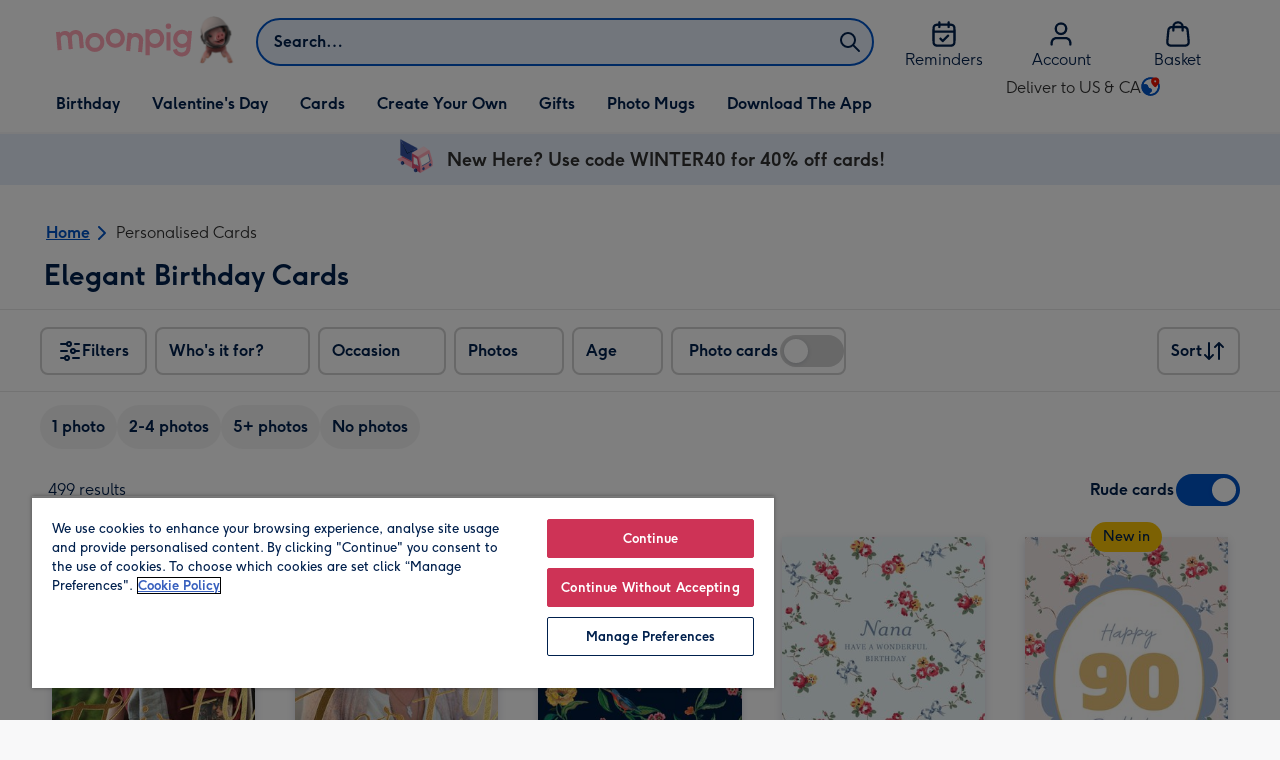

--- FILE ---
content_type: text/javascript
request_url: https://static.web-explore.prod.moonpig.net/e894ced4b428f597bfd431b4d3c978d8f7d5ddc9/_next/static/chunks/999-b7eda22f191818f0.js
body_size: 38469
content:
"use strict";(self.webpackChunk_N_E=self.webpackChunk_N_E||[]).push([[999],{2810:(e,t,r)=>{r.d(t,{o:()=>o});let l=(e,t)=>e.reduce((e,r)=>e?e:("Filter"===r.__typename||"FilterToggle"===r.__typename||"FilterInvertedToggle"===r.__typename||"IntegerFilter"===r.__typename)&&r.id===t?{...r,isSelected:!0}:"FilterCategory"===r.__typename&&r.children?r.id===t?{...r,isSelected:!0}:l(r.children,t):null,null),o=e=>{let{filterIds:t,allFilters:r}=e;return Array.from(new Set(t)).map(e=>l(r,e)).filter(Boolean)}},7266:(e,t,r)=>{r.d(t,{c:()=>l});let l=e=>{let t=[];return e.forEach(e=>{let r=t.find(t=>t.group===e.group);return r?r.keys.push(e.key):t.push({group:e.group,keys:[e.key],userApplied:e.userApplied})}),t}},9094:(e,t,r)=>{r.d(t,{K:()=>l,v:()=>o});let l=e=>e.reduce((e,t)=>"id"in t?[...e,t]:e,[]),o=e=>e&&0!==e.length?e.filter((e,t,r)=>t===r.findIndex(t=>((e,t)=>e&&t?e.facetKey===t.facetKey&&e.group===t.group&&e.userApplied===t.userApplied:!!e==!!t)(e,t))):e},9800:(e,t,r)=>{r.d(t,{z:()=>o});var l=r(48902);let o=e=>{let{correctedSearchTerm:t,department:r,filters:o,filteringEvent:i,numberOfResults:n,searchTerm:a,sort:s,selectedSuggestion:c,isTrendingSuggestion:d,showNbas:u,showRudeProducts:p,redirectedDepartment:g,redirectionSource:m}=e,h=i&&i.source!==l.K.Gallery&&i.source,f=i?.filter,x=h||(c?.facetKey?"facet suggestion":d?"trending suggestion":"keyword");return{event:"search",event_data:{category:"search",action:"run search",label:t?`${a} | ${t}`.toLowerCase():a?a.toLowerCase():c?.facetKey?c?.facetKey.toLowerCase():"undefined",non_interaction:!0,value:void 0},results_data:{input_type:x,results_list:"facet suggestion"===x?c?.facetKey?.toLowerCase()||"undefined":a.toLowerCase(),corrected_search_term:t?t.toLowerCase():void 0,product_category:r.length&&r[0].toLowerCase()||"n/a",number_of_results:n,redirected_from:g&&`${g.toLowerCase()} | ${m}`||void 0,sort_by:s.toLowerCase()},filter_data:{filter_name:o.length>0?o.map(e=>e.key).join("|").toLowerCase().substring(0,500):void 0,last_filter_interaction:i?.action?`${i.action} | ${f?.parent} | ${f?.id}`.toLowerCase():void 0,number_of_active_filters:o.length,show_rude_products:p?"true":"false",show_nbas:u?"true":"false"}}}},10226:(e,t,r)=>{r.d(t,{I:()=>n,c:()=>i});var l=r(38649),o=function(e){return e.number="number",e.text="text",e}(o||{}),i=function(e){return e.age="age",e}({});let n=e=>{let t=(0,l.w)(),r={age:{name:"age",type:"number",placeholder:`${t("find.age_input.label")}...`,label:t("find.age_input.label"),minValue:e?.min||0,maxValue:e?.max||0,errorMessage:t("find.age_input.error_message",{min:e?.min.toString()||"0",max:e?.max.toString()||"0"})}};return{createConfiguration:(e,t)=>({...r[e],value:t}),isIntegerFilterValueValid:t=>null===t||Number(t)>=Number(e?.min)&&Number(t)<=Number(e?.max)}}},11832:(e,t,r)=>{r.d(t,{Z:()=>l});let l="56px"},11994:(e,t,r)=>{r.d(t,{s:()=>n});var l=r(49390),o=r(82646),i=r(66287);let n=e=>{let{pageTitle:t,pageType:r,router:n,department:a,initialResponse:s,redirectedDepartment:c,redirectionSource:d,searchTerm:u,correctedSearchTerm:p,selectedSuggestion:g,isTrendingSuggestion:m,promotionId:h,preAppliedFilters:f,selectedFilters:x,hasNbaFilters:y,hasRudeFilterEnabled:b,filtersQuery:v,services:C,allFilters:j,sponsoredProducts:_,offset:I}=e;return{pageContext:{title:t,type:r,router:n},searchContext:{departments:a,departmentCounts:s.departments,redirectedDepartment:c,redirectionSource:d,searchTerm:u,correctedSearchTerm:p,selectedSuggestion:g,isTrendingSuggestion:m,promotionId:h},filters:j,integerFilters:(0,i.j)(j),preAppliedFilters:f,selectedFilters:x,queryFilters:async e=>{let{filters:t,integerFilter:r}=e,l=await v({filters:t,integerFilter:r});return{filters:(0,o.c)(l.filters,f),noResultsFilters:l.noResultsFilters}},sortValue:l.xB.POPULARITY,initialSortValue:l.xB.POPULARITY,results:s,hasNbaFilters:y,hasRudeProducts:b,initialOffset:I,querySearch:async e=>{let{newPage:t,filters:r,integerFilter:l={},sortOrder:o}=e;return await C.search({searchTerm:u,departments:a,sortOrder:o,filters:r,integerFilter:l,page:t,promotionId:h,sponsoredProducts:_||[]})},topPage:s.page,bottomPage:s.page,lastLoadedPage:s.page,filtersMenuOpen:!1,loading:!1}}},13624:(e,t,r)=>{r.d(t,{O:()=>n});var l=r(29177),o=r(14232),i=r(90490);let n=e=>{let{onRouteChangeStart:t}=(0,l.r)(),r=(0,i.j)(e=>e.resetInitialOffset),n=(0,i.j)(e=>e.initialOffset);(0,o.useEffect)(()=>t(()=>{e!==n&&r()}),[t])}},14229:(e,t,r)=>{r.d(t,{T0:()=>s,aE:()=>n,xi:()=>a});var l=r(66759),o=r(19602),i=r(56577);let n=e=>!!i.KL[e.id],a=(e,t)=>{let r=i.KL[e.id];r&&(0,l.lz)(r,t.toString(),{path:"/"},o.J.STRICTLY_NECESSARY)},s=()=>{let e=(0,l.M1)();return Object.keys(i.KL).reduce((t,r)=>("true"===e[i.KL[r]]&&t.push(r),t),[])}},15273:(e,t,r)=>{r.d(t,{H:()=>f});var l=r(37876),o=r(14232),i=r(50364),n=r(66824),a=r(17195),s=r(87822),c=r(16510),d=r(11832);let u=(0,a.I4)(n.so)`
  min-height: ${d.Z};
  cursor: pointer;
  ${(0,s.qU)({justifyContent:"space-between",py:4,pl:6,alignItems:"center"})}
`,p=a.I4.div`
  ${(0,s.qU)({color:"colorBlack50",width:"24px",height:"24px",mr:4})}
`,g=a.I4.label`
  display: flex;
  cursor: pointer;
  ${(0,s.qU)({color:"colorTextLabel"})}
`,m=(0,a.I4)(n.EY)`
  ${(0,s.qU)({typography:{xs:"typeMobileDisplay05",md:"typeDesktopBodyLabel"},fontWeight:"bold"})}
`,h={IconSystemImage:(0,l.jsx)(c.oU,{}),IconSystemEdit:(0,l.jsx)(c.nZ,{}),IconSystemNumberField:(0,l.jsx)(c.Ut,{}),IconSystemEnvelope:(0,l.jsx)(c.HF,{})},f=e=>{let{filter:t,ariaLabel:r,onChange:a,showIcon:s=!0,scaledDown:c=!1,noTabable:d=!1}=e,{icon:f,label:x,isSelected:y,__typename:b,id:v}=t,C=f&&h[f];return(0,l.jsxs)(u,{"aria-label":r||`${x} filter toggle`,onClick:()=>a(t,!y),"data-testid":"filter-toggle",children:[(0,l.jsxs)(g,{htmlFor:v,children:[C&&s&&(0,l.jsx)(p,{"aria-hidden":!0,children:o.cloneElement(C,{width:24,height:24})}),(0,l.jsx)(m,{children:x})]}),(0,l.jsx)(n.az,{style:{scale:c?"0.8":"1",marginLeft:"-8px",marginRight:"-10px"},children:(0,l.jsx)(i.lM,{onChange:()=>{},checked:"FilterInvertedToggle"===b?!y:!!y,value:v,id:v,tabIndex:d?-1:0})})]})}},16501:(e,t,r)=>{r.d(t,{Y8:()=>o,Yz:()=>i,mn:()=>a,pN:()=>n});var l=r(99206);let o=e=>(0,l.n)({eventCategory:"gallery action",eventAction:"load more",eventLabel:e.toString()}),i=e=>{let t=(()=>{if(!e)return"";let t=[];return e.forEach(e=>t.push(e.label)),t.join(" > ")})()?.toLocaleLowerCase();return{event:"select_content",content_data:{content_type:`breadcrumb | ${t}`},event_data:{category:"site breadcrumb selection",action:"global navigation link click",label:t,non_interaction:!0,value:void 0}}},n=e=>(0,l.n)({eventCategory:"product action",eventAction:"list click",eventLabel:`Recently Viewed | footer carousel | ${e}`}),a=(e,t,r)=>(0,l.n)({eventCategory:"search",eventAction:"global header click",eventLabel:`${e} in ${t} | ${r}`})},17152:(e,t,r)=>{r.d(t,{i:()=>o});var l=r(9094);let o=function(e,t){let r=!(arguments.length>2)||void 0===arguments[2]||arguments[2],o=e=>0===e.length?[]:[...e.filter(e=>"Filter"===e.__typename||"FilterCategory"===e.__typename||"FilterToggle"===e.__typename||"FilterInvertedToggle"===e.__typename),...e.flatMap(e=>"FilterCategory"===e.__typename?o((0,l.K)(e.children)):[])];return[...new Set(o((0,l.K)(e)))].filter(e=>e.id===t&&e.isSelected===r).length>0}},17329:(e,t,r)=>{r.d(t,{P:()=>Y});var l=r(37876),o=r(14232),i=r(17195),n=r(66824),a=r(76145),s=r(99206),c=r(17473),d=r(17614),u=r(28331),p=r(87822);let g=(0,i.I4)(n.az)`
  position: fixed;
  top: 0px;
  left: 0px;
  width: 100%;
  height: 100%;
  z-index: 1050;
  animation: slide-in-from-left 400ms;
  overflow: hidden;
  overscroll-behavior: contain;

  ${(0,p.qU)({bgcolor:"colorBackground01"})}

  ${(0,i.C9)("md")} {
    width: ${d.q5};
  }

  @media (prefers-reduced-motion) {
    animation: none;
    transform: translate(0, 0);
  }

  @keyframes slide-in-from-left {
    0% {
      transform: translateX(-100%);
    }
    100% {
      transform: translateX(0);
    }
  }
`,m=e=>{let{children:t}=e;return(0,l.jsx)(g,{id:"filters-menu","data-testid":"filters-menu-variant",role:"tablist",children:t})};var h=r(16510),f=r(38649),x=r(91721),y=r(48902);let b=(0,i.I4)(n.so)`
  ${(0,p.qU)({position:"fixed",top:0,zIndex:1,justifyContent:"space-between",alignItems:"center",width:"100%",py:3,pl:3,pr:6,bgcolor:"colorBackground01",borderBottom:1,borderColor:"colorBorder03"})}
`,v=(0,i.I4)(n.DZ)`
  max-width: 100%;

  ${(0,p.qU)({typography:{xs:"typeMobileDisplay04",md:"typeDesktopDisplay05"},mb:0,ml:4})}
`,C=e=>{let{onClose:t,hideClearButton:r}=e,o=(0,f.w)();return(0,l.jsxs)(b,{children:[(0,l.jsx)(n.K0,{icon:h.JZ,label:o("find.close_filters_menu"),onClick:t}),(0,l.jsx)(v,{level:"h2",children:o("find.filters")}),(0,l.jsx)(x.k,{level:0,hide:r,source:y.K.FiltersMenu})]})};var j=r(98668);let _=(0,i.I4)(n.az)`
  position: absolute;
  top: 0;
  width: 100%;
  height: 100%;
  display: flex;
  flex-direction: column;
  background-color: white;
  ${e=>{let{level:t}=e;return`z-index: ${t};`}}
`,I=e=>{let{children:t,level:r,id:i}=e,n=(()=>{let e=(0,o.useRef)(null);return(0,o.useEffect)(()=>{let t=e?.current;if(t){let e=(e=>{let t=e.querySelectorAll('a[href], button, input[type="checkbox"], input[type="radio"], [tabindex]:not([tabindex="-1"])'),r=t[0],l=t[t.length-1],o=e=>{"Tab"===e.key&&(e.shiftKey?document.activeElement===r&&(e.preventDefault(),l.focus()):document.activeElement===l&&(e.preventDefault(),r.focus()))};return e.addEventListener("keydown",o),()=>{e.removeEventListener("keydown",o)}})(t);return()=>{e()}}},[]),e})();return(0,l.jsx)(_,{"data-testid":"panel",level:r,id:i,ref:n,children:t})};var k=r(50364);let w=(0,i.I4)(k.ip)`
  padding: 8px;
  height: 54px;
`,$=e=>{let{options:t,value:r,onChange:o,disabled:i}=e;return(0,l.jsx)(k.z6,{name:"sort-by",legend:"",children:t?.map(e=>(0,l.jsx)(w,{label:e.label,id:e.value,disabled:i,children:(0,l.jsx)(k.a,{checked:r===e.value,onChange:o,value:e.value})},e.value))})};var S=r(24319),F=r(11832);let L=i.I4.button.attrs(e=>{let{isSubCategory:t}=e;return{className:t?"isSubCategory":""}})`
  display: flex;
  flex-direction: row;
  align-items: center;
  justify-content: space-between;
  width: 100%;
  min-height: ${F.Z};
  ${(0,p.qU)({p:6,borderBottom:1,borderColor:"colorBorder04",color:"colorTextLabel"})}

  &:hover {
    ${(0,p.qU)({bgcolor:"colorBackground02",borderColor:"colorBlack05"})}
  }

  &:active {
    ${(0,p.qU)({bgcolor:"colorBackground03",borderColor:"colorBlack10"})}
  }

  &:focus,
  &:focus-visible {
    outline-color: ${(0,j.du)("colorInteractionFocusIndicator")};
    ${(0,p.qU)({bgcolor:"colorBackground02",borderColor:"colorBlack05",color:"colorInteractionFocusIndicator"})}
  }
`,B=(0,i.I4)(n.EY)`
  ${(0,p.qU)({typography:{xs:"typeMobileDisplay05",md:"typeDesktopBodyLabel"}})}
`,T=(0,i.I4)(n.so)`
  position: sticky;
  z-index: 1051;

  ${e=>{let{isOpen:t}=e;return(0,p.qU)({top:t?-F.Z:0,left:0,alignItems:"center",justifyContent:"space-between",width:"100%",minHeight:F.Z,py:3,pl:3,pr:6,borderBottom:1,borderColor:"colorBorder03",bgcolor:"colorBackground01"})}}
`,P=(0,i.I4)(n.K0)`
  flex: 1;
`,E=e=>{let{options:t,value:r,onChange:i,defaultValue:a,open:s,resultsButton:c}=e,[d,u]=o.useState(s),[p,g]=o.useState(s),m=(0,f.w)(),b=m("find.sort_by"),v=(0,o.useRef)(null),C=t.find(e=>e.value===r)?.label,j=!(0,S.g)({sortValue:r,defaultSortValue:a}),_=()=>u(!d);return(0,o.useEffect)(()=>{d?v.current?.focus():g(!1)},[d]),(0,l.jsxs)(l.Fragment,{children:[(0,l.jsxs)(L,{"data-testid":"sort-by",onClick:()=>{_(),g(!0)},"aria-controls":"sort-by-filter-category-panel",role:"tab",children:[(0,l.jsxs)(n.so,{children:[(0,l.jsx)(B,{textAlign:"left",children:b}),(0,l.jsx)(n.Eb,{children:m("find.filters_menu_panel.open",b)})]}),(0,l.jsxs)(n.so,{color:"colorInteractionSelectedState",children:[(0,l.jsx)(n.EY,{children:C}),(0,l.jsx)(h.Qi,{width:24,height:24})]})]}),p&&(0,l.jsxs)(I,{level:1,id:"sort-by-filter-category-panel",children:[(0,l.jsxs)(T,{isOpen:d,children:[(0,l.jsx)(P,{ref:v,icon:h.xS,onClick:_,label:m("find.filters_menu_panel.close",b),tabIndex:d?0:-1}),(0,l.jsx)(B,{flex:4,textAlign:"center",children:b}),(0,l.jsx)(x.k,{level:1,type:"sort",hide:j,source:y.K.FiltersMenu})]}),(0,l.jsx)($,{options:t,value:r,onChange:i,disabled:!d}),(0,l.jsx)(n.az,{position:"absolute",bottom:0,width:"100%",children:c})]})]})},R=(0,i.I4)(n.EY)`
  ${(0,p.qU)({textAlign:"left",typography:{xs:"typeMobileDisplay05",md:"typeDesktopDisplay06"}})}
`,A=(0,i.I4)(n.so)`
  position: sticky;
  z-index: 1051;
  top: 0;
  left: 0;
  ${(0,p.qU)({alignItems:"center",justifyContent:"space-between",width:"100%",minHeight:F.Z,py:3,pl:3,pr:6,borderBottom:1,borderColor:"colorBorder03",bgcolor:"colorBackground01"})}
`,q=e=>{let{category:t,onClose:r,children:i,level:a,hideClearButton:s}=e,c=(0,f.w)(),d=(0,o.useRef)(null),u=`${t.id}-filter-category-panel`;return(0,o.useEffect)(()=>{d.current&&d.current.focus()},[d]),(0,l.jsxs)(I,{level:a,id:u,children:[(0,l.jsxs)(A,{"data-testid":"filter-category-header",children:[(0,l.jsx)(n.K0,{ref:d,icon:h.xS,onClick:e=>{e.stopPropagation(),r()},label:c("find.filters_menu_panel.close",t.label)}),(0,l.jsx)(R,{children:t.label}),(0,l.jsx)(x.k,{level:a,category:t,hide:s,source:y.K.FiltersMenu})]}),i]})};var U=r(39710);let D=(0,i.I4)(n.nD)`
  border: none;
`,V=e=>{let{category:t,level:r,onClickItem:i,onClickCategoryItem:n}=e,[a,s]=o.useState([]);return(0,l.jsx)(D,{type:"multiple",onValueChange:e=>{n((e=>{let{updatedSections:t,currentSections:r}=e;return t.length>r.length?{action:"expand",label:t.filter(e=>!r.includes(e))[0]}:{action:"collapse",label:r.filter(e=>!t.includes(e))[0]}})({updatedSections:e,currentSections:a})),s(e)},children:t.children.map(e=>(0,U._)({filterItem:e,onClick:i,level:r}))})};var K=r(90490),O=r(10226),z=r(52651);let N=(0,i.I4)(n.az)`
  margin-top: ${d.mg}px;
  height: 100%;
  max-height: calc(
    100vh - ${d.mg+d.Ax}px
  );
  overflow: hidden auto;
  overscroll-behavior: contain;

  @supports (max-height: 100dvh) {
    max-height: calc(
      100dvh -
        ${d.mg+d.Ax}px
    );
  }
`,M=(0,i.I4)(n.az)`
  position: relative;
  overflow: hidden auto;
  overscroll-behavior: contain;
  min-height: calc(
    100vh - ${d.mg+d.Ax}px
  );

  @supports (min-height: 100dvh) {
    min-height: calc(
      100dvh -
        ${d.mg+d.Ax}px
    );
  }
`,Y=e=>{let{sortOptions:t}=e,r=(0,f.w)(),i=(0,K.j)(e=>e.filtersMenuOpen),p=(0,K.j)(e=>e.pageContext),g=(0,K.j)(e=>e.filters),h=(0,K.j)(e=>e.toggleFiltersMenu),x=(0,K.j)(e=>e.toggleFiltersCategory),b=(0,K.j)(e=>e.onIntegerFilterChange),v=(0,K.j)(e=>e.integerFilters),j=(0,K.j)(e=>e.selectedCategories),_=(0,K.j)(e=>e.toggleFilter),I=(0,K.j)(e=>e.applyIntegerFilter),k=(0,K.j)(e=>e.loading),w=(0,K.j)(e=>e.results.totalCount),$=(0,K.j)(e=>e.sortBy),F=(0,K.j)(e=>e.sortValue),L=(0,K.j)(e=>e.initialSortValue),B=(0,K.j)(e=>e.sortMenuOpen),T=(0,K.j)(e=>e.selectedFilters),P=(0,c.r)("search-use-age-selection-ux",{fallback:"control"})?.toLowerCase()==="variant",R=j[j.length-1],A=P&&R?.__typename==="IntegerFilter",D=A?v.find(e=>e.integerId===R?.integerId):void 0,Y=D?.value||null,{createConfiguration:G,isIntegerFilterValueValid:Q}=(0,O.I)(D),W=e=>{I({filter:{...e,selectedValue:Y},value:Y,source:y.K.FiltersMenu,filterId:e.id}),h()},H=!(0,S.g)({selectedFilters:T,sortValue:F,defaultSortValue:L,integerFilters:v}),X=(0,o.useCallback)((e,t)=>{switch(e.__typename){case"FilterCategory":case"IntegerFilter":void 0===t?x(e):_({filter:e,select:!!t,source:y.K.FiltersMenu});break;case"Filter":case"FilterToggle":case"FilterInvertedToggle":_({filter:e,select:!!t,source:y.K.FiltersMenu})}},[_,x]),Z=(0,o.useCallback)(e=>{$(e.target.value)},[$]),J=(0,l.jsx)(n.az,{borderTop:1,borderColor:"colorBorder03",children:(0,l.jsx)(u.x,{onClick:A?()=>W(R):h,loading:k,resultsCount:w,label:A?r("find.age_input.apply"):void 0,disabled:A&&(null===Y||!Q(Y))})});return i?(0,l.jsx)(n.Tq,{onDismiss:h,isOpen:i,description:r("find.filter_menu"),side:"left",maxWidth:{md:d.q5},minWidth:{md:d.q5},children:(0,l.jsxs)(m,{children:[(0,l.jsx)(C,{onClose:h,hideClearButton:H}),(0,l.jsxs)(N,{children:[(0,l.jsx)(E,{options:t,value:F,onChange:Z,defaultValue:L,open:B,resultsButton:J}),g.map(e=>(0,U._)({filterItem:e,onClick:X}))]}),j.map((e,t)=>(0,l.jsxs)(q,{category:e,level:t+1,onClose:()=>{x(e)},hideClearButton:!(0,S.g)({category:e,selectedFilters:T,integerFilters:v}),children:[(0,l.jsx)(M,{children:"FilterCategory"===e.__typename&&e.children.some(e=>"FilterCategory"===e.__typename)?(0,l.jsx)(V,{category:e,level:t+1,onClickItem:X,onClickCategoryItem:e=>{let{action:t,label:r}=e;(0,a.u)((0,s.n)({eventCategory:`${p.type} action`,eventAction:t,eventLabel:r}))}}):(e=>{let{category:t,index:r}=e;return P&&"IntegerFilter"===t.__typename?(0,l.jsx)(n.az,{p:6,children:(0,l.jsx)("form",{onSubmit:e=>{e.preventDefault(),Q(Y)&&W(R)},children:(0,l.jsx)(z.h,{onChange:e=>b({integerFilterId:t.integerId,value:Number(e)||null}),input:G(O.c.age,Y),hasValidValue:Q(Y)})})}):"FilterCategory"===t.__typename?t.children.map(e=>(0,U._)({filterItem:e,onClick:X,level:r+1})):void 0})({category:e,index:t})}),J]},`${e.id}-sub-menu`)),J]})}):null}},17614:(e,t,r)=>{r.d(t,{Ad:()=>h,Ax:()=>a,DS:()=>l,Fc:()=>g,Kt:()=>c,RA:()=>u,T1:()=>p,_v:()=>d,mg:()=>n,q5:()=>i,vl:()=>m,y8:()=>s,yN:()=>f,yt:()=>o});let l=24,o=8,i="350px",n=56,a=85,s="Search Results",c="Search",d="Gallery",u="Dynamic",p="PayPerClick",g="gallery results",m="search results",h="dynamic results",f={facetKey:"not-rude",group:"not rude",userApplied:!0}},18091:(e,t,r)=>{r.d(t,{B:()=>o,b:()=>i});var l=r(14232);let o=(0,l.createContext)(null),i=()=>{let e=(0,l.useContext)(o);if(!e)throw Error("DrawerProvider is missing.");return e}},22057:(e,t,r)=>{r.d(t,{Y:()=>o});var l=r(78999);let o=e=>{let{flags:t,experiments:r}=e,o=t["search-show-collage-maker"]??!1;return{searchUseNewIaIndex:!0,showCollageMaker:o,cardVariants:(0,l.n)(),experimentValues:["search-use-new-ia-index=true",((e,t)=>e[t]?.toLowerCase()==="enabled"||e[t]?.toLowerCase()==="variant"?`${t}=true`:e[t]?.toLowerCase()==="original"?`${t}=false`:"")(r,"search-use-age-selection-ux")].filter(Boolean).join("&"),nbaAlgorithm:"NBA_5"}}},22645:(e,t,r)=>{r.d(t,{AE:()=>o,EV:()=>a,aS:()=>n,m6:()=>l,q0:()=>i});let l="54px",o="22px",i="4px",n="44px",a=8},24319:(e,t,r)=>{r.d(t,{g:()=>i});var l=r(73573),o=r(14229);let i=e=>{let{category:t,selectedFilters:r,integerFilters:i,sortValue:n,defaultSortValue:a}=e;if(t){if("FilterCategory"===t.__typename)return(0,l.C)(t.children).length>0;if("IntegerFilter"===t.__typename)return null!=t.selectedValue}return!!(n!==a||i?.some(e=>null!==e.value))||!!r&&0!==r.length&&r.filter(e=>!(0,o.aE)(e)).length>0}},26254:(e,t,r)=>{r.d(t,{g:()=>b});var l=r(37876),o=r(66824);r(14232);var i=r(16510),n=r(87822),a=r(17195),s=r(98668),c=r(38649),d=r(11832),u=r(73573);let p=(0,a.I4)(o.EY)`
  display: block;
  ${(0,n.qU)({textAlign:"left",color:"colorInteractionSelectedState",typography:"typeBodyCaption",textOverflow:"ellipsis",overflow:"hidden",whiteSpace:"nowrap",flex:1,flexGrow:1})}
`,g=e=>{let{filter:t}=e,r=(0,c.w)(),o="FilterCategory"===t.__typename?(0,u.C)(t.children):[t.selectedValueLabel];return 0===o.length?null:t.isSelected&&"IntegerFilter"!==t.__typename?(0,l.jsx)(p,{children:r("find.all",{label:t.label})}):(0,l.jsx)(p,{children:o.join(", ")})},m=(0,a.I4)(o.EY)`
  display: block;
  ${(0,n.qU)({textAlign:"left",typography:{xs:"typeMobileDisplay05",md:"typeDesktopBodyLabel"}})}
`,h=a.I4.button`
  display: flex;
  flex-direction: row;
  align-items: center;
  justify-content: space-between;
  width: 100%;
  min-height: ${d.Z};
  ${(0,n.qU)({py:5,px:6,borderBottom:1,borderColor:"colorBorder04",color:"colorTextLabel"})}

  &:hover {
    ${(0,n.qU)({bgcolor:"colorBackground02",borderColor:"colorBlack05"})}
  }

  &:focus,
  &:focus-visible {
    outline-color: ${(0,s.du)("colorInteractionFocusIndicator")};
    ${(0,n.qU)({bgcolor:"colorBackground02",borderColor:"colorBlack05",color:"colorInteractionFocusIndicator"})}

    &:active {
      ${(0,n.qU)({bgcolor:"colorBackground03",borderColor:"colorBlack10"})}
    }
  }
`,f=(0,a.I4)(o.so)`
  flex-direction: column;
  flex: 5;
  overflow: hidden;
  justify-content: space-between;
`,x=(0,a.I4)(o.so)`
  flex: 1;
  justify-content: flex-end;
`,y=(0,a.I4)(i.Qi)`
  flex-shrink: 0;
`,b=e=>{let{filter:t,onClick:r,pill:i}=e,n=(0,c.w)();return(0,l.jsxs)(h,{"data-testid":"filter-category",onClick:()=>r(t),role:"tab","aria-controls":`${t.id}-filter-category-panel`,children:[(0,l.jsxs)(f,{children:[(0,l.jsx)(m,{children:t.label}),(0,l.jsx)(o.Eb,{children:n("find.filters_menu_panel.open",t.label)}),(0,l.jsx)(g,{filter:t})]}),i,(0,l.jsx)(x,{children:(0,l.jsx)(y,{width:24,height:24})})]},t.id)}},28331:(e,t,r)=>{r.d(t,{x:()=>d});var l=r(37876);r(14232);var o=r(17195),i=r(66824),n=r(87822),a=r(38649);let s=(0,o.I4)(i.jn)`
  width: 100%;
`,c=(0,o.I4)(i.az)`
  ${(0,n.qU)({position:"sticky",bottom:0,left:0,padding:6,width:"100%",bgcolor:"colorBackground01"})}
`,d=e=>{let{onClick:t,loading:r,resultsCount:o,label:i,disabled:n}=e,d=(0,a.w)();return(0,l.jsx)(c,{children:(0,l.jsx)(s,{onClick:t,loading:r,disabled:n,children:i||d("find.view_n_results",{resultsCount:o})})})}},28717:(e,t,r)=>{r.d(t,{p:()=>o});var l=r(56577);let o=(e,t,r)=>t>1?`${e} - ${r} ${t} | ${l.Lg}`:`${e} | ${l.Lg}`},31786:(e,t,r)=>{r.d(t,{X:()=>c});var l=r(37876);r(14232);var o=r(17195),i=r(87822),n=r(66824),a=r(38649);let s=(0,o.I4)(n.az)`
  position: fixed;
  z-index: 2001;
  bottom: 20px;
  right: 20px;
  max-width: 430px;
  pointer-events: all;

  ${(0,i.qU)({paddingX:4,right:0})}

  animation: alert-fade-in 500ms;

  @keyframes alert-fade-in {
    from {
      opacity: 0;
      transform: translateY(20px);
    }
    to {
      opacity: 1;
      transform: translateY(0);
    }
  }
`,c=e=>{let{onDismiss:t}=e,r=(0,a.w)();return(0,l.jsx)(s,{children:(0,l.jsxs)(n.Fc,{variant:"error",my:5,testId:"filter-selection-error-message",onClickClose:t,children:[(0,l.jsx)(n.DZ,{level:"h4",mb:0,typography:{xs:"typeMobileDisplay05",md:"typeDesktopDisplay06"},children:r("find.something_went_wrong")}),r("find.filter_selection_error_message")]})})}},33518:(e,t,r)=>{r.d(t,{X:()=>em});var l=r(37876),o=r(14232),i=r(66824),n=r(17195),a=r(25325),s=r(87822);let c=(0,n.I4)(i.az)`
  position: sticky;
  top: -1px;
  z-index: 500;

  ${(0,n.C9)("md")} {
    top: 0px;
  }

  ${(0,s.qU)({bgcolor:"colorBackground01",borderBottom:1,borderColor:"colorBorder03"})}
`,d=e=>{let{children:t,onStickyChange:r}=e,[i,n]=(0,a.Wx)({threshold:1}),s=(()=>{let[e,t]=(0,o.useState)(!1);return(0,o.useEffect)(()=>{let e=()=>{window.scrollY>0&&t(!0)};return window.addEventListener("scroll",e,{passive:!0}),()=>window.removeEventListener("scroll",e)},[]),e})();return(0,o.useEffect)(()=>{s&&r&&r(!n)},[r,n,s]),(0,l.jsxs)(l.Fragment,{children:[(0,l.jsx)("div",{ref:i,style:{height:1},"data-testid":"sticky-filters-carousel-sentinel"}),(0,l.jsx)(c,{"data-testid":"sticky-filters-carousel",children:t})]})};var u=r(66575),p=r(28430),g=r(98668),m=r(90490),h=r(50374),f=r(69116),x=r(17473),y=r(16510),b=r(38649);let v=n.I4.span`
  ${(0,s.qU)({display:"flex",position:"relative",alignSelf:"center",width:"24px",height:"24px",ml:4})}
`,C=n.I4.button`
  transition: background-color 100ms ease-in-out, border-color 100ms ease-in-out,
    color 100ms ease-in-out;
  cursor: pointer;

  ${e=>{let{count:t}=e;return(0,s.qU)({position:"relative",display:"inline-flex",flexDirection:"row",alignItems:"center",justifyContent:"center",textAlign:"center",my:{xs:5,md:6},mx:3,p:5,height:"48px",typography:"typeButtonLabel",borderRadius:2,borderColor:t?"colorInteractionSelectedState":"colorBlack20",border:2,bgcolor:"colorBackground01",color:t?"colorInteractionSelectedState":"colorTextLabel",boxShadow:0})}}

  &:hover {
    text-decoration: none;
    outline: none;
    ${e=>{let{count:t}=e;return(0,s.qU)({boxShadow:0,borderColor:t?"colorInteractionSelectedState":"colorBlack30",bgcolor:t?"colorBackgroundSelectedState":"colorBlack05",color:t?"colorInteractionSelectedState":"colorTextLabel"})}}
  }

  &:focus-visible {
    text-decoration: none;
    outline: none;
    ${e=>{let{count:t}=e;return(0,s.qU)({boxShadow:5,borderColor:t?"colorInteractionSelectedState":"colorBlack30",bgcolor:t?"colorBackgroundSelectedState":"colorBlack05"})}};
  }
`,j=o.forwardRef((e,t)=>{let r=(0,b.w)(),o=e.isOpen?(0,l.jsx)(y.$X,{}):(0,l.jsx)(y.wx,{}),i=r(e.isOpen?"find.filters_menu_panel.close":"find.filters_menu_panel.open",e.label);return(0,l.jsxs)(C,{"aria-label":i,...e,ref:t,onClick:t=>{e.onClick(t)},count:e.count>0,children:[e.label,(0,l.jsx)(v,{children:o})]})});var _=r(73573),I=r(18221),k=r(48902),w=r(39710),$=r(24319),S=r(91721),F=r(94902);let L=(0,n.I4)(i.az)`
  justify-content: center;
  ${(0,s.qU)({bgcolor:"colorBackground01",borderTop:1,borderColor:"colorBorder03",position:"sticky",bottom:0})}
`,B=(0,n.I4)(h.q7)`
  &:focus-visible {
    outline: none;
    ${(0,s.qU)({bgcolor:"colorBackground02",borderColor:"colorBlack05",color:"colorInteractionFocusIndicator"})}
  }
`,T=(0,n.I4)(h.q7)`
  width: 100%;
`;var P=r(28331);let E=(0,n.I4)(i.JD)`
  ${(0,s.qU)({typography:"typeButtonLabel",color:"colorInteractionTextLink",py:5,px:2,textAlign:"right"})}
`,R=n.I4.div`
  min-width: ${(0,g.YK)(12)}px;
`,A=e=>{let{level:t,category:r,type:o="filters",source:i,hide:n,clearFilters:a}=e,s=(0,b.w)();return(0,l.jsx)(R,{children:!n&&(0,l.jsx)(E,{"aria-label":s("find.clear_selection"),onClick:()=>void(0===t?a({source:i}):a({category:r,type:o,source:i})),as:"button",children:s("find.clear")})})};var q=r(18091),U=r(10226),D=r(52651);let V=(0,n.I4)(h.UC)`
  position: relative;
  overflow-y: auto;
  overscroll-behavior: contain;
  max-height: min(calc(100vh - ${"144px"}), ${"480px"});
  min-height: ${"136px"};
  z-index: 1050;
  ${(0,s.qU)({bgcolor:"colorBackground01",minWidth:"360px",boxShadow:4,borderRadius:4,borderColor:"colorBorder03",border:2})};
`,K=e=>{let{filterCategory:t,selectedFilters:r,onChange:n,toggleFilter:a,toggleFilterCategory:s,onIntegerFilterChange:c,integerFilters:d,applyIntegerFilter:u,clearFilters:p,count:g,loading:m}=e,y=(0,b.w)(),[v,C]=(0,o.useState)(!1),E=(0,f.a)(),R=(0,o.useRef)(null),K=(0,o.useRef)(null),O=(0,x.r)("search-use-age-selection-ux",{fallback:"control"})?.toLowerCase()==="variant"&&"IntegerFilter"===t.__typename,z=O?d.find(e=>e.integerId===t.integerId):void 0,N=z?.value||null,{createConfiguration:M,isIntegerFilterValueValid:Y}=(0,U.I)(z),{show:G,update:Q,close:W}=(0,q.b)(),H=()=>{C(!v),n()},X=()=>"IntegerFilter"===t.__typename?+(null!==t.selectedValue):"FilterCategory"===t.__typename?(0,_.C)(t.children).length:0,Z=(0,o.useCallback)((e,t)=>{switch(e.__typename){case"FilterCategory":void 0===t?s(e):a({filter:e,select:!e.isSelected,source:k.K.QuickFilters});break;case"Filter":a({filter:e,select:!e.isSelected,source:k.K.QuickFilters})}},[a,s]),J=[];O?J.push((0,l.jsx)(i.az,{p:6,children:(0,l.jsx)("form",{onSubmit:e=>{e.preventDefault(),Y(N)&&u({filter:{...t,selectedValue:N},filterId:t.id,value:N,source:k.K.QuickFilters})},children:(0,l.jsx)(D.h,{onChange:e=>c({integerFilterId:t.integerId,value:Number(e)||null}),input:M(U.c.age,N),hasValidValue:Y(N)})})},"age-selection-filter-input")):"FilterCategory"===t.__typename&&J.push(...((e,t,r,o)=>{let n=o?i.az:B,a=e=>{if("Enter"===e.key||" "===e.key&&e.target===e.currentTarget){e.preventDefault(),e.stopPropagation();let t=e.currentTarget.querySelector("button");t&&t.click()}};return e.map(e=>"Filter"===e.__typename?(0,l.jsx)(n,{"data-testid":`quick-filter-dropdown-item-${e.id}`,onSelect:e=>{e.preventDefault()},onKeyDown:r=>{((e,r)=>{switch(e.key){case"Enter":case" ":t({filter:r,select:!r.isSelected,source:k.K.QuickFilters})}})(r,e)},style:{outline:"none"},children:(0,w._)({filterItem:e,onClick:()=>{t({filter:e,select:!e.isSelected,source:k.K.QuickFilters})}})},e.id||e.label):"FilterCategory"===e.__typename?e.children.length?(0,l.jsx)(I.nD,{type:"multiple",children:(0,l.jsx)(n,{"data-testid":`quick-filter-dropdown-item-${e.id}-category`,onSelect:e=>{e.preventDefault()},onKeyDown:a,children:(0,l.jsx)(F.X,{filter:e,onClick:r,level:1,isDropdown:!0},`${e.id}-category`)})},e.id):null:"FilterHeader"===e.__typename?(0,l.jsx)(n,{disabled:!0,children:(0,w._)({filterItem:e,onClick:()=>{}})},e.label):null)})(t.children,a,Z,E));let ee=(e=>{let{filterCategory:t,selectedFilters:r,integerFilters:o,isMobile:n,resultsButton:a,clearFilters:s,viewResultsButtonRef:c}=e,d=(0,$.g)({category:t,selectedFilters:r,integerFilters:o});return n?(0,l.jsx)(L,{children:a}):(0,l.jsxs)(L,{display:"flex",alignItems:"center",children:[d&&(0,l.jsx)(i.so,{width:1/3,justifyContent:"center",alignItems:"center",children:(0,l.jsx)(h.q7,{"data-testid":"quick-filter-dropdown-item-clear-button",onSelect:e=>e.preventDefault(),onKeyDown:e=>{["Enter"," "].includes(e.key)&&(e.preventDefault(),s({category:t,type:"filters",source:k.K.QuickFilters})),c.current?.focus()},children:(0,l.jsx)(S.k,{level:1,category:t,source:k.K.QuickFilters,hide:!1})})}),(0,l.jsx)(i.so,{width:d?2/3:1,justifyContent:"center",alignItems:"center",children:(0,l.jsx)(T,{ref:c,"data-testid":"quick-filter-dropdown-item-view-results-button",children:a})})]})})({filterCategory:t,selectedFilters:r,integerFilters:d,isMobile:E,resultsButton:(0,l.jsx)(P.x,{onClick:()=>{O&&u({filter:{...t,selectedValue:N||null},value:N,filterId:t.id,source:k.K.QuickFilters}),H(),W()},loading:m,resultsCount:g,label:O?y("find.age_input.apply"):void 0,disabled:O&&(null===N||!Y(N))}),clearFilters:p,viewResultsButtonRef:K}),et={left:"close-button",right:(0,l.jsx)(A,{level:1,clearFilters:p,hide:0===X(),category:t,source:k.K.QuickFilters})};return(0,o.useEffect)(()=>{v&&Q(J,ee,et)},[r,g,m,t,d]),E?(0,l.jsx)(j,{label:t.label,isOpen:v,count:X(),onClick:()=>{G({title:t.label,triggerRef:R,header:et,footer:ee,body:J,onClose:()=>C(!1)}),H()},ref:R}):(0,l.jsxs)(h.bL,{onOpenChange:H,open:v,modal:!1,children:[(0,l.jsx)(h.l9,{asChild:!0,children:(0,l.jsx)(j,{label:t.label,isOpen:v,count:X(),onClick:()=>{}})}),(0,l.jsx)(h.ZL,{children:(0,l.jsxs)(V,{sideOffset:8,align:"start",side:"bottom",avoidCollisions:!1,children:[J,ee]})})]})};var O=r(15273);let z=n.I4.div`
  transition: background-color 100ms ease-in-out, border-color 100ms ease-in-out,
    color 100ms ease-in-out;

  ${e=>{let{isApplied:t}=e;return(0,s.qU)({py:0,px:0,mx:3,my:{xs:5,md:6},borderColor:t?"colorInteractionSelectedState":"colorBlack20",bgcolor:"colorBackground01",color:t?"colorInteractionSelectedState":"colorTextLabel",borderRadius:2,border:2,maxHeight:"48px",boxShadow:0,display:"flex",alignItems:"center",justifyContent:"center"})}}

  label {
    ${e=>{let{isApplied:t}=e;return(0,s.qU)({color:t?"colorInteractionSelectedState":"colorTextLabel"})}}
  }

  &:not(:disabled) {
    &:focus,
    &:focus-visible,
    &:active {
      text-decoration: none;
      outline: none;
      ${e=>{let{isApplied:t}=e;return(0,s.qU)({borderColor:t?"colorInteractionSelectedState":"colorBlack30",bgcolor:t?"colorBackgroundSelectedState":"colorBlack05",boxShadow:5})}}
    }

    &:hover {
      ${e=>{let{isApplied:t}=e;return(0,s.qU)({borderColor:t?"colorInteractionSelectedState":"colorBlack30",bgcolor:t?"colorBackgroundSelectedState":"colorBlack05",boxShadow:0})}}
    }

    &:hover,
    &:focus,
    &:focus-visible label {
      ${e=>{let{isApplied:t}=e;return(0,s.qU)({color:t?"colorInteractionSelectedState":"colorTextLabel"})}}
    }
  }
`,N=e=>{let{toggleFilter:t}=e,r=(0,m.j)(e=>e.toggleFilter),i=!!t.isSelected,n=(0,o.useCallback)(e=>{switch(e.key){case"Enter":case" ":e.preventDefault(),r({filter:t,select:!i,source:k.K.QuickFilters})}},[r,t,i]);return(0,l.jsx)(z,{onKeyDown:n,onClick:e=>{e.preventDefault(),r({filter:t,select:!i,source:k.K.QuickFilters}),e.currentTarget.blur()},"data-testid":`filter-toggle-${t.id}`,tabIndex:0,isApplied:i,children:(0,l.jsx)(O.H,{filter:t,showIcon:!1,scaledDown:!0,noTabable:!0,onChange:()=>{}})})},M=(0,n.I4)(i.jn)`
  transition: background-color 100ms ease-in-out, border-color 100ms ease-in-out,
    color 100ms ease-in-out;

  ${(0,s.qU)({py:0,my:{xs:5,md:6},mr:{xs:7,lg:0},ml:3,borderColor:"colorBlack20",bgcolor:"colorBackground01",border:2,color:"colorTextLabel",boxShadow:0})};

  &:not(:disabled) {
    &:hover {
      ${(0,s.qU)({boxShadow:0,borderColor:"colorBlack30",bgcolor:"colorBlack05",color:"colorTextLabel"})}
    }

    &:focus,
    &:focus-visible,
    &:active {
      ${(0,s.qU)({boxShadow:5,borderColor:"colorBlack30",bgcolor:"colorBlack05",color:"colorTextLabel"})}
    }
  }
`,Y=e=>{let{onClick:t}=e,r=(0,b.w)();return(0,l.jsx)(M,{trailingIcon:(0,l.jsx)(y.HH,{"aria-hidden":!0,width:"24px"}),onClick:t,"data-testid":"quick-sort-by",children:r("find.sort")})},G=(0,n.I4)(i.az)`
  ${(0,s.qU)({display:{xs:"none",lg:"flex"},alignItems:"center",justifyContent:"end",position:"relative",zIndex:1})}
`,Q=e=>{let{onClick:t}=e;return(0,l.jsx)(G,{"data-testid":"desktop-quick-sort-by",children:(0,l.jsx)(Y,{onClick:t})})};var W=r(54880);let H={[W.Rq.ALL_CARDS]:["whos-it-for","newia-occasion","photo-upload-count-group","integer-birthday milestones","birthday-milestones","newia-age","photo-cards","not-rude"],[W.Rq.ALL_GIFTS]:["product-type","whos-it-for","newia-occasion","newia-age","price","personalisable"],[W.Rq.ALL_FLOWERS_AND_PLANTS]:["newia-occasion","price","newia-gift-sets-hampers-letterbox"]};var X=r(22645);let Z=(0,n.I4)(i.so)`
  position: relative;

  ${(0,s.qU)({p:0,borderRight:0,borderColor:"colorBlack10",display:"inline-flex"})}
`,J=(0,n.I4)(i.jn)`
  transition: background-color 100ms ease-in-out, border-color 100ms ease-in-out,
    color 100ms ease-in-out;
  box-sizing: border-box;

  ${e=>{let{filtersApplied:t}=e;return(0,s.qU)({bgcolor:"colorBackground01",border:2,px:{xs:5,md:6},py:5,mr:3,borderColor:t?"colorInteractionSelectedState":"colorBlack20",color:t?"colorInteractionSelectedState":"colorInteractionIcon",boxShadow:0,borderRadius:2,minHeight:X.aS,width:{xs:"48px",md:"auto"},height:"48px"})}}

  &:not(:disabled) {
    &:hover {
      text-decoration: none;
      outline: none;

      ${e=>{let{filtersApplied:t}=e;return(0,s.qU)({boxShadow:0,borderColor:t?"colorInteractionSelectedState":"colorBlack30",bgcolor:t?"colorBackgroundSelectedState":"colorBlack05"})}}
    }

    &:focus {
      text-decoration: none;
      outline: none;
      ${e=>{let{filtersApplied:t}=e;return(0,s.qU)({boxShadow:5,borderColor:t?"colorInteractionSelectedState":"colorBlack30",bgcolor:t?"colorBackgroundSelectedState":"colorBlack05"})}}
    }
  }
`,ee=n.I4.div`
  position: absolute;
  top: calc(-${X.AE} / 2 + ${X.q0});
  right: calc(-${X.AE} / 2 + ${X.q0});
  width: ${X.AE};
  height: ${X.AE};

  ${(0,s.qU)({display:"flex",alignItems:"center",justifyContent:"center",borderRadius:7,bgcolor:"colorInteractionSelectedState",color:"colorTextInverted",typography:"typeBodyCaption"})};
`,et=o.forwardRef((e,t)=>{let{onClick:r,appliedFiltersCount:o,isOpen:n}=e,a=(0,b.w)(),s=o>0,c=(0,l.jsx)(i.az,{"data-testid":"filters-menu-icon",children:(0,l.jsx)(y.TA,{"aria-hidden":!0,width:"24px"})});return(0,l.jsx)(Z,{children:(0,l.jsxs)(J,{ref:t,"aria-label":a("find.open_filters"),"aria-expanded":n,"aria-controls":"filters-menu","data-testid":"filters-menu-toggle",onClick:r,leadingIcon:c,filtersApplied:s,children:[(0,l.jsx)(i.EY,{display:{xs:"none",md:"block"},typography:"typeButtonLabel",children:a("find.filters")}),s&&(0,l.jsx)(ee,{"aria-label":a("find.n_filters_applied",{filterCount:o}),children:o})]})})}),er=e=>{let{onInView:t,toggleMenu:r,isMenuOpen:o,appliedFilters:i}=e,[n]=(0,a.Wx)({threshold:0,triggerOnce:!1,onChange:t});return(0,l.jsx)(et,{onClick:r,isOpen:o,appliedFiltersCount:i.length,ref:n})},el=e=>{let{filters:t,integerFilters:r}=e;return t.filter(e=>"IntegerFilter"===e.__typename&&r.some(t=>t.integerId===e.integerId)&&null!==e.selectedValue)},eo=(0,n.I4)(i.so)`
  flex-direction: row;
  justify-content: space-between;
  gap: ${(0,g.OV)(6)};
  width: 100%;
  max-width: 1200px;

  ${(0,n.Vx)("md")} {
    overflow-x: scroll;
    overscroll-behavior: contain;
    scrollbar-width: none;
    -ms-overflow-style: none;
    &::-webkit-scrollbar {
      display: none;
    }
  }

  ${(0,s.qU)({px:{md:6,xl:0},marginX:"auto"})}
`,ei=(0,n.I4)(u.F)`
  width: 100%;
`,en=e=>{let{departments:t}=e,r=(0,b.w)(),o=(0,m.j)(e=>e.selectedFilters),n=(0,m.j)(e=>e.toggleFiltersMenu),a=(0,m.j)(e=>e.filters),s=(0,m.j)(e=>e.toggleFilter),c=(0,m.j)(e=>e.filtersMenuOpen),d=(0,m.j)(e=>e.loading),u=(0,m.j)(e=>e.results),g=(0,m.j)(e=>e.toggleFiltersCategory),h=(0,m.j)(e=>e.applyIntegerFilter),f=(0,m.j)(e=>e.onIntegerFilterChange),x=(0,m.j)(e=>e.integerFilters),y=(0,m.j)(e=>e.clearFilters),v=((e,t)=>{let r=H[t]||[];return e.filter(e=>("FilterCategory"===e.__typename||"FilterToggle"===e.__typename||"FilterInvertedToggle"===e.__typename||"IntegerFilter"===e.__typename)&&e.isQuickFilter&&r.includes(e.id)).sort((e,t)=>r.indexOf(e.id)-r.indexOf(t.id))})(a,(0,p.X)(t[0])),C=[...o,...el({filters:a,integerFilters:x})];return(0,l.jsxs)(eo,{"data-testid":"dropdown-filters",children:[(0,l.jsxs)(ei,{itemsGap:{xs:0},$noSpacing:!0,alignItems:"center",ariaLabel:r("find.quick_filters"),children:[(0,l.jsx)(er,{toggleMenu:n,isMenuOpen:c,appliedFilters:C}),v.filter(e=>"FilterCategory"===e.__typename||"IntegerFilter"===e.__typename).map(e=>(0,l.jsx)(K,{filterCategory:e,selectedFilters:o,onChange:()=>g(e),toggleFilter:s,toggleFilterCategory:g,onIntegerFilterChange:f,integerFilters:x,applyIntegerFilter:h,count:u.totalCount,loading:d,clearFilters:y},`${e.id}-quick-filter`)),v.filter(e=>"FilterToggle"===e.__typename||"FilterInvertedToggle"===e.__typename).map(e=>(0,l.jsx)(N,{toggleFilter:e},`${e.id}-quick-filter-toggle`)),(0,l.jsx)(i.az,{display:{xs:"flex",md:"flex",lg:"none"},alignItems:"center","data-testid":"mobile-quick-sort-by",children:(0,l.jsx)(Y,{onClick:()=>n("sort")})}),(0,l.jsx)(S.k,{level:0,source:k.K.QuickFilters,hide:0===C.length})]}),(0,l.jsx)(Q,{onClick:()=>n("sort")})]})};var ea=r(34946),es=r(41362),ec=r(64081);let ed=(0,n.I4)(i.so)`
  ${(0,s.qU)({width:{xs:"100vw",md:"100%"},maxWidth:"1200px",marginX:"auto",flexDirection:"column",py:{xs:3,md:4},mb:0,pr:{md:6,xl:0},pl:{xs:6,xl:0}})}
`,eu=(0,n.I4)(i.DO)`
  ${(0,s.qU)({px:0})}
`,ep=(0,n.I4)(i.Nx)`
  gap: ${(0,g.OV)(4)};
`,eg=()=>{let e=(0,b.w)(),t=(0,m.j)(e=>e.filters)||[],r=(0,ec.G)(t),o=(0,m.j)(e=>e.loading),n=(0,m.j)(e=>e.selectedFilters),a=(0,m.j)(e=>e.optimisticRender),s=(e=>{let{filters:t,selectedFilters:r,resultsLoading:o,optimisticRender:i,localiseText:n}=e;return[...r.map(e=>{let t="FilterInvertedToggle"===e.__typename?{...e,label:n("find.inverted_toggle_filter_label",{label:e.label})}:e,r=`${e.id}-applied`;return(0,l.jsx)(es.$,{filter:t,select:!1,source:k.K.NextBestAction},r)}),...o||i||r.length>=X.EV?[(0,l.jsx)(ea.A,{children:(0,l.jsx)(l.Fragment,{})},"empty-nbas")]:t.map(e=>({...e,nbaScore:e.nbaScore??0})).filter(e=>e.nbaScore).sort((e,t)=>e.nbaScore-t.nbaScore).map(e=>{let t=`${e.id}-available-nbas`;return(0,l.jsx)(es.$,{filter:e,select:!0,source:k.K.NextBestAction},t)})]})({filters:r,resultsLoading:o,selectedFilters:[...n,...el({filters:t,integerFilters:(0,m.j)(e=>e.integerFilters)})],optimisticRender:a,localiseText:e});return(0,l.jsx)(ed,{"data-testid":"filters-carousel",children:s.length>0?(0,l.jsx)(i.Wc,{children:(0,l.jsxs)(eu,{"aria-label":e("find.popular_filters"),children:[(0,l.jsx)(i.az,{display:{xs:"none",md:"block"},children:(0,l.jsxs)(i.X9,{children:[(0,l.jsx)(i.Cb,{}),(0,l.jsx)(i.Yo,{})]})}),(0,l.jsx)(ep,{children:s})]})}):null})},em=e=>{let{departments:t}=e;return(0,l.jsxs)(l.Fragment,{children:[(0,l.jsx)(d,{children:(0,l.jsx)(en,{departments:t})}),(0,l.jsx)(eg,{})]})}},34946:(e,t,r)=>{r.d(t,{A:()=>c});var l=r(37876),o=r(14232),i=r(17195),n=r(66824),a=r(22645);let s=(0,i.I4)(n.A7)`
  height: ${a.m6};
  overflow: visible;
  display: flex;
  align-items: center;
  justify-content: center;
`,c=(0,o.forwardRef)((e,t)=>{let{children:r}=e;return(0,l.jsx)(s,{tabIndex:-1,ref:t,children:r})})},39647:(e,t,r)=>{r.d(t,{O:()=>s});var l=r(50875),o=r(14232),i=r(80418);let n=(0,i.Ay)`
  query GetRecentlyViewedProducts($productIds: [String]) {
    productLookup(productIds: $productIds) {
      products {
        id
        title
        category {
          id
          name
          department
        }
        isFavourited
        masterVariant {
          title
          price {
            currencyCode
            centAmount
          }
          inStock
          masterImage {
            url
          }
        }
      }
    }
  }
`;var a=r(53556);let s=()=>{let{recentlyViewedProducts:e}=(0,l.h4)(),t=e.map(e=>e.id),[r,{data:i,called:s}]=((e,t)=>{let[r,{data:l,previousData:i,...n}]=(0,a._)(e,t);return[r,{data:(0,o.useMemo)(()=>l??i,[l,i]),...n}]})(n,{ssr:!1,variables:{productIds:t}});return(0,o.useEffect)(()=>{t.length>0&&!s&&r()},[t,r,s]),e.map(e=>{let t=i?.productLookup?.products?.find(t=>{let{id:r}=t;return r===e.id});return t?{id:e.id,title:t.title,image:t.masterVariant.masterImage.url,url:e.url,masterVariant:{title:t.masterVariant.title,price:{currencyCode:t.masterVariant.price.currencyCode,centAmount:t.masterVariant.price.centAmount},inStock:t.masterVariant.inStock},isFavourite:t.isFavourited,category:{name:t.category.name,department:t.category.department}}:null}).filter(e=>!!e)}},39710:(e,t,r)=>{r.d(t,{_:()=>v});var l=r(37876);r(14232);var o=r(17195),i=r(87822),n=r(98668),a=r(66824);let s=(0,o.I4)(a.EY)`
  ${(0,i.qU)({pl:6,py:3,display:"block",typography:{xs:"typeMobileDisplay05",md:"typeDesktopDisplay06"},bgcolor:"colorBackground02",borderBottom:1,borderColor:"colorBorder03"})}
`,c=e=>{let{label:t}=e;return(0,l.jsx)(s,{"data-testid":"filter-header",children:t})};var d=r(94902),u=r(50364);let p=e=>{let{label:t,isSelected:r}=e,o=/^[0-9]+(?:ste|nd|rd|th|st|e)/,i=t?.match(o),n=t.replace(o,"");return(0,l.jsxs)(a.EY,{fontWeight:r?"bold":300,flex:"3",children:[i&&(0,l.jsx)("b",{children:i}),n]})},g=(0,o.I4)(u.ip)`
  display: flex;
  align-items: center;
  width: 100%;

  ${e=>{let{indentation:t}=e;return(0,i.qU)({pl:t||4,pr:6,py:3,height:"56px",borderBottom:1,borderColor:"colorBorder04",color:"colorTextLabel"})}}

  & span {
    width: 100%;
  }

  &:hover {
    ${(0,i.qU)({bgcolor:"colorBackground02",borderColor:"colorBlack05"})}
  }

  &:active {
    ${(0,i.qU)({bgcolor:"colorBackground03",borderColor:"colorBlack10"})}
  }

  &:focus,
  &:focus-visible {
    ${(0,i.qU)({bgcolor:"colorBackground02",borderColor:"colorBlack05",color:"colorInteractionFocusIndicator"})}
  }
`,m=(0,o.I4)(a.EY)`
  ${(0,i.qU)({flex:"1",typography:"typeBodyCaption",color:"colorBlack40",textAlign:"right"})}
`,h=e=>{let{filter:t,indentation:r,onClick:o}=e,{id:i,label:n,isSelected:s,count:c}=t;return(0,l.jsx)(g,{"data-testid":"filter-option",indentation:r,label:(0,l.jsxs)(a.so,{justifyContent:"space-between",alignItems:"center",width:"100%",children:[(0,l.jsx)(p,{label:n,isSelected:!!s}),c?(0,l.jsx)(m,{children:c}):null]}),children:(0,l.jsx)(u.Sc,{onChange:()=>o(t,!s),checked:!!s,value:i})},i)};var f=r(15273),x=r(26254);let y=e=>{let{filter:t,onClick:r}=e,o=t.isNew?(0,l.jsx)(a.ab,{label:"New"}):null;return(0,l.jsx)(x.g,{filter:t,onClick:r,pill:o})},b=o.I4.div`
  ${(0,i.qU)({borderBottom:1,borderColor:"colorBorder04",pr:4})}

  &:hover {
    ${(0,i.qU)({bgcolor:"colorBackground02",borderColor:"colorBlack05"})}
  }

  &:active {
    ${(0,i.qU)({bgcolor:"colorBackground03",borderColor:"colorBlack10"})}
  }

  &:focus,
  &:focus-visible {
    outline-color: ${(0,n.du)("colorInteractionFocusIndicator")};
    ${(0,i.qU)({bgcolor:"colorBackground02",borderColor:"colorBlack05",color:"colorInteractionFocusIndicator"})}
  }
`,v=e=>{let{filterItem:t,onClick:r,level:o=0,indentation:i}=e;switch(t.__typename){case"FilterHeader":return(0,l.jsx)(c,{label:t.label},`${t.label}-header`);case"FilterCategory":return t.children.length?(0,l.jsx)(d.X,{filter:t,onClick:r,level:o},`${t.id}-category`):null;case"Filter":return(0,l.jsx)(h,{filter:t,indentation:i,onClick:r},`${t.id}-filter`);case"FilterToggle":case"FilterInvertedToggle":return(0,l.jsx)(b,{children:(0,l.jsx)(f.H,{filter:t,onChange:r})},`${t.id}-filter`);case"IntegerFilter":return(0,l.jsx)(y,{filter:t,onClick:r},`${t.parent}-category`);default:return null}}},40828:(e,t,r)=>{r.d(t,{R:()=>n});var l=r(89099),o=r.n(l),i=r(14232);function n(){let[e,t]=(0,i.useState)(0);(0,i.useEffect)(()=>{let r=()=>t(window.scrollY),l=()=>window.scrollTo(0,e);return o().events.on("routeChangeStart",r),o().events.on("routeChangeComplete",l),()=>{o().events.off("routeChangeStart",r),o().events.off("routeChangeComplete",l)}},[e])}},41362:(e,t,r)=>{r.d(t,{$:()=>x});var l=r(37876),o=r(14232),i=r(17195),n=r(87822),a=r(16510);let s=(0,r(98668).OV)(8),c=(0,i.I4)(a.tN)`
  transition: color 100ms ease-in-out;
  width: ${s};
  height: ${s};
  ${(0,n.qU)({ml:4,color:"colorInteractionSelectedState"})}
`,d=i.I4.button`
  transition: background-color 100ms ease-in-out, border-color 100ms ease-in-out,
    color 100ms ease-in-out;
  ${(0,n.qU)({border:0,paddingY:"10px",paddingX:"12px",borderRadius:6,typography:"typeBodyLabel"})}

  ${e=>{let{selected:t}=e;return(0,n.qU)({bgcolor:t?"colorBackgroundSelectedState":"colorBlack05",color:t?"colorInteractionSelectedState":"colorTextLabel"})}}

  &:not(:disabled) {
    &:hover {
      ${(0,n.qU)({border:0,paddingY:"10px",paddingX:"12px",bgcolor:"colorBlack10",typography:"typeBodyLabel"})}

      ${e=>{let{selected:t}=e;return(0,n.qU)({color:t?"colorInteractionSelectedStateHover":"colorTextLabel",bgcolor:t?"colorBackgroundSelectedState":"colorBlack10"})}}

      .dismiss-icon {
        ${e=>{let{selected:t}=e;return(0,n.qU)({color:t?"colorInteractionSelectedStateHover":"colorInteractionSelectedState"})}}
      }
    }

    &:focus-visible {
      text-decoration: none;
      outline: none;

      ${(0,n.qU)({boxShadow:5,border:0,paddingY:"10px",paddingX:"12px",bgcolor:"colorBlack10",typography:"typeBodyLabel"})}

      ${e=>{let{selected:t}=e;return(0,n.qU)({color:t?"colorInteractionSelectedStateHover":"colorTextLabel",bgcolor:t?"colorBackgroundSelectedState":"colorBlack10"})}}

      .dismiss-icon {
        ${e=>{let{selected:t}=e;return(0,n.qU)({color:t?"colorInteractionSelectedStateHover":"colorInteractionSelectedState"})}}
      }
    }
  }
`,u=i.I4.span`
  display: flex;
  text-align: center;
`,p=e=>{let{children:t,dismissible:r,selected:o,...i}=e,n=o&&r;return(0,l.jsx)(d,{selected:o,...i,children:(0,l.jsxs)(u,{children:[t,n&&(0,l.jsx)(c,{className:"dismiss-icon"})]})})};var g=r(38649),m=r(90490),h=r(34946),f=r(48902);let x=(0,o.forwardRef)((e,t)=>{let{filter:r,select:o,source:i}=e,n=(0,g.w)(),a=(0,m.j)(e=>e.toggleFilter),s=(0,m.j)(e=>e.clearFiltersWhenNoResults),c=(0,m.j)(e=>e.clearFilters),d=((e,t,r)=>{let l=t.parent;return"IntegerFilter"===t.__typename?e("find.remove_facet_group_filter_facet_label",{group:t.label,label:`${t.selectedValueLabel??""}`}):r?e("find.apply_facet_group_filter_facet_label",{group:l,label:t.label.toLowerCase()}):e("find.remove_facet_group_filter_facet_label",{group:l,label:t.label})})(n,r,o),u="IntegerFilter"===r.__typename?r.selectedValueLabel:r.label;return(0,l.jsx)(h.A,{ref:t,children:(0,l.jsx)(p,{dismissible:!0,selected:!o,onClick:()=>{i===f.K.NoSearchResults?s({filter:r}):"IntegerFilter"===r.__typename?c({category:r,source:i}):a({filter:r,select:o,source:i})},"aria-label":d,children:u})})})},47140:(e,t,r)=>{r.d(t,{Z:()=>i});var l=r(49390),o=r(17614);let i=e=>{let{pageType:t,query:r,platform:i,department:n}=e,a="true"===r["only-ppc-results"],s=t===o.Kt||t===o.RA,c=t===o._v&&"ALL_CARDS"===n;return{payPerClickFiltering:a,platform:i.isMobile?l.OD.MOBILE_WEB:l.OD.WEB,defaultSortOrder:l.xB.POPULARITY,shouldReturnSuggestions:s,shouldReturnRecommendations:c}}},48902:(e,t,r)=>{r.d(t,{B:()=>o,K:()=>l});var l=function(e){return e.Gallery="gallery",e.NextBestAction="nba",e.Filter="filter",e.FiltersMenu="filters menu",e.QuickFilters="quick filters",e.EntryPointBanner="entry point banner",e.NoSearchResults="no search results",e}({}),o=function(e){return e.Add="add",e.Remove="remove",e.Clear="clear",e.ClearAll="clear all",e}({})},49130:(e,t,r)=>{r.d(t,{q:()=>l});let l=e=>{let{isCards:t,localiseText:r}=e,l=[{label:r("find.popularity"),value:"POPULARITY"},{label:r("find.newness"),value:"NEWNESS"}];return t||l.push({label:r("find.price_high"),value:"PRICE_DESCENDING"},{label:r("find.price_low"),value:"PRICE_ASCENDING"}),l}},51514:(e,t,r)=>{r.d(t,{Y:()=>a});var l=r(37876);r(14232);var o=r(66824),i=r(17195);let n=(0,i.I4)(o.so)`
  flex-direction: column;
  line-height: 1;

  ${(0,i.C9)("md")} {
    align-items: center;
    flex-direction: row;
    line-height: 0.8;
  }
`,a=e=>{let{title:t}=e;return(0,l.jsx)(n,{children:(0,l.jsx)(o.az,{mr:3,mb:6,children:(0,l.jsx)(o.DZ,{display:"inline",level:"h1",typography:{xs:"typeMobileDisplay03",md:"typeDesktopDisplay03"},children:t})})})}},51983:(e,t,r)=>{r.d(t,{W:()=>p});var l=r(37876),o=r(14232),i=r(68730),n=r(16548),a=r(58540),s=r(19602);let c=(e,t)=>{switch(t.type){case"ADD_TO_RECENTLY_VIEWED":{let{recentlyViewedProducts:r}=e,{product:l,region:o}=t,i=(e=>{let{product:t,region:r}=e;return{id:t.id,image:t.masterVariant.masterImage.url,title:t.title,url:`/${r}/${t.category.slug}/p/${t.slug}/${t.id}`,masterVariant:{title:t.masterVariant.title,price:{currencyCode:t.masterVariant.price.currencyCode,centAmount:t.masterVariant.price.centAmount},inStock:t.masterVariant.inStock},category:{name:t.category.name,department:t.category.department}}})({product:l,region:o}),n=((e,t)=>{let r=e.find(e=>e.id===t.id);if(r){let t=e.indexOf(r);e.splice(t,1)}return[t,...e]})(r,{id:i.id,url:i.url});return n.length>10&&n.pop(),{recentlyViewedProducts:n}}case"INITIALISE":return{recentlyViewedProducts:t.recentlyViewedProducts};default:return e}};var d=r(50875),u=r(79426);let p=e=>{let{children:t}=e,r=(0,i.od)(),[p,g]=(0,o.useReducer)(c,d.E1),m=`mnpg_recentlyviewed_${r}`,h=(0,o.useMemo)(()=>({addToRecentlyViewed:e=>{g({type:"ADD_TO_RECENTLY_VIEWED",...e,region:r})}}),[r]);return(0,o.useEffect)(()=>{let e;g({type:"INITIALISE",...{recentlyViewedProducts:(e=(e=>{try{if((0,n.O)()){let t=(e=>{let t=n.x.tryGetItem(`${e}_exp`);return t?a.c9.fromISO(t):null})(e);if(t&&(e=>{let t=a.c9.now();return a.c9.min(t,e).equals(t)})(t))return n.x.getItem(e);return(e=>{n.x.tryRemoveItem(`${e}_exp`),n.x.tryRemoveItem(e)})(e),null}throw Error("Local storage is not available")}catch{return null}})(m),JSON.parse((0,u.decompressFromBase64)(e??"")??"[]"))}})},[]),(0,o.useEffect)(()=>{let e;p.recentlyViewedProducts.length&&((e,t,r)=>{try{let l=a.c9.now().plus({days:3}).toISO();n.x.setItem(`${e}_exp`,l,r),n.x.setItem(e,t,r)}catch{}})(m,(e=p.recentlyViewedProducts,(0,u.compressToBase64)(JSON.stringify(e))),s.J.STRICTLY_NECESSARY)},[p,m]),(0,l.jsx)(d.Br.Provider,{value:h,children:(0,l.jsx)(d.zF.Provider,{value:p,children:t})})}},52651:(e,t,r)=>{r.d(t,{h:()=>d});var l=r(37876);r(14232);var o=r(50364),i=r(17195),n=r(98668),a=r(66824);let s=i.I4.label`
  position: absolute;
  width: 1px;
  height: 1px;
  padding: 0;
  margin: -1px;
  overflow: hidden;
  clip: rect(0, 0, 0, 0);
  border: 0;
`,c=(0,i.I4)(o.ks)`
  & label {
    color: ${(0,n.du)("colorTextInverted")};
    font-weight: normal;
  }
  & input {
    ${e=>e.noBorder&&"border: none;"}
  }
`,d=e=>{let{input:{name:t,value:r,type:o,placeholder:i,label:n,errorMessage:d,maxLength:u},inputCtaComponent:p,onChange:g,hasValidValue:m,noBorder:h}=e;return(0,l.jsxs)(a.az,{width:{xs:"100%",md:"auto"},minWidth:{md:"300px"},children:[(0,l.jsx)(s,{htmlFor:t,id:"integer-filter-input-label",children:n}),(0,l.jsx)(c,{ariaLabelledBy:"integer-filter-input-label",label:"",name:t,id:t,type:o,maxLength:u,hideMaxLengthIndicator:!0,error:!m,helperText:m?void 0:d,value:null!==r?String(r):"",onChange:e=>g(e.target.value),placeholder:i,componentEnd:p,noBorder:h})]})}},58298:(e,t,r)=>{r.d(t,{h:()=>E});var l=r(80418),o=r(30774),i=r(70063);let n=async e=>{let{client:t,query:r,variables:l,extractResult:n,retryDelay:a=100,retryAttempts:s=3}=e,c=r.definitions[0];if("OperationDefinition"!==c.kind)throw Error("Expected query or mutation OperationDefinition.");return(0,o.L5)(async()=>{let e=await t.query({query:r,variables:l,errorPolicy:"all"});if(e?.data)return n(e.data);throw Error((e?.errors??[]).map(e=>e.message).join(", "))},{maxAttempts:s||1,delay:a,factor:2,handleError(e,t){let{attemptNum:r}=t;i.vF.info(`Retrying ${c.name?.value}`,{attemptNum:r},e)}})},a=(0,l.Ay)`
  query GetFavouritesListService {
    me {
      customer {
        id
        favourites {
          list {
            id
            name
            products {
              id
            }
          }
        }
      }
    }
  }
`,s=async(e,t)=>{let{client:r}=e,{loggedIn:l}=t;return l?await n({client:r,query:a,variables:{},extractResult:e=>({favourites:e.me.customer?.favourites.list.products.map(e=>({id:e?.id||""})).filter(e=>e.id)||[]})}):{favourites:[]}},c=e=>"FilterFacet"===e.__typename||"ToggleFilter"===e.__typename||"InvertedToggleFilter"===e.__typename||"IntegerFilter"===e.__typename?(e=>{if("FilterFacet"===e.__typename&&e.children&&e.children.length){let t=e.children.map(e=>c(e));return{__typename:"FilterCategory",id:e.facetKey,parent:e.group,directParentKey:e.parentKey,count:e.count,label:e.label,nbaScore:e.nbaScore||void 0,isSelected:e.isUserSelected,isQuickFilter:!!e.isQuickFilter,hasSelectedChildren:e.hasSelectedChildren,children:t}}return"ToggleFilter"===e.__typename?{__typename:"FilterToggle",id:e.facetKey,parent:e.group,isSelected:e.isUserSelected,isQuickFilter:!!e.isQuickFilter,label:e.label,...e.icon&&{icon:e.icon}}:"InvertedToggleFilter"===e.__typename?{__typename:"FilterInvertedToggle",id:e.facetKey,parent:e.group,isSelected:e.isUserSelected,isQuickFilter:!!e.isQuickFilter,label:e.label,...e.icon&&{icon:e.icon}}:"IntegerFilter"===e.__typename?{__typename:"IntegerFilter",label:e.label,parent:`integer-${e.group}`,integerId:e.integerFilterType,integerKey:e.integerFilterKey,id:`integer-${e.group}`,selectedValue:e.selectedValue,selectedValueLabel:e.selectedValueLabel,isSelected:e.isSelected,isNew:!0,isQuickFilter:!!e.isQuickFilter,min:e.min,max:e.max}:{__typename:"Filter",id:e.facetKey,parent:e.group,count:e.count,isSelected:e.isUserSelected,label:e.label,nbaScore:e.nbaScore||void 0,directParentKey:e.parentKey}})(e):(e=>({__typename:e.__typename,label:e.name}))(e);var d=r(7266);let u=(0,l.Ay)`
  fragment filterFacetFragment on FilterFacet {
    all
    count
    nbaScore
    __typename
    label
    facetKey
    group
    isSelected
    isQuickFilter
    isUserSelected
    hasSelectedChildren
    parentKey
  }
`,p=(0,l.Ay)`
  fragment filterToggleFragment on ToggleFilter {
    facetKey
    group
    label
    isSelected
    isUserSelected
    isQuickFilter
    icon
  }
`,g=(0,l.Ay)`
  fragment filterInvertedToggleFragment on InvertedToggleFilter {
    facetKey
    group
    label
    isSelected
    isQuickFilter
    isUserSelected
    icon
  }
`,m=(0,l.Ay)`
  fragment topLevelFacetFragment on FilterFacet {
    ...filterFacetFragment
    children {
      ...midLevelFacetFragment
      ...header
    }
    __typename
  }
`,h=(0,l.Ay)`
  fragment midLevelFacetFragment on FilterFacet {
    ...filterFacetFragment
    children {
      ...bottomLevelFacetFragment
      ...header
    }
    __typename
  }
`,f=(0,l.Ay)`
  fragment bottomLevelFacetFragment on FilterFacet {
    ...filterFacetFragment
    __typename
  }
`,x=(0,l.Ay)`
  fragment header on FilterHeader {
    name
    __typename
  }
`,y=(0,l.Ay)`
  fragment filterIntegerFragment on IntegerFilter {
    __typename
    label
    group
    integerFilterKey
    integerFilterType
    isSelected
    selectedValue
    selectedValueLabel
    isQuickFilter
    min
    max
  }
`,b=(0,l.Ay)`
  query GetFiltersService(
    $searchTerm: String!
    $department: [DepartmentsEnum!]!
    $experimentValues: String
    $groupedFacets: [GroupedFacetInput!]!
    $integerFilter: IntegerFilterInput
    $promotionId: String
    $nbaAlgorithm: String
    $onlyPPCResults: Boolean
    $isInitialQuery: Boolean
  ) {
    filters(
      searchTerm: $searchTerm
      department: $department
      experimentValues: $experimentValues
      filters: {
        groupedFacets: $groupedFacets
        promotionId: $promotionId
        onlyPPCResults: $onlyPPCResults
        integerFilter: $integerFilter
      }
      nbaAlgorithm: $nbaAlgorithm
      isInitialQuery: $isInitialQuery
    ) {
      facetsWithToggles {
        ...filterToggleFragment
        ...filterInvertedToggleFragment
        ...topLevelFacetFragment
        ...filterIntegerFragment
      }
      facetsWithNoResults {
        ...filterFacetFragment
        ...filterIntegerFragment
      }
    }
  }

  ${u}
  ${p}
  ${g}
  ${m}
  ${h}
  ${f}
  ${x}
  ${y}
`,v=async(e,t)=>{let{features:{experimentValues:r,nbaAlgorithm:l},options:{payPerClickFiltering:o},client:i}=e,{searchTerm:a,facets:s,integerFilter:u,departments:p,promotionId:g,isInitialQuery:m=!1}=t;return await n({client:i,query:b,variables:{searchTerm:a,department:p,experimentValues:r,groupedFacets:(0,d.c)(s),promotionId:g,nbaAlgorithm:l,onlyPPCResults:o,integerFilter:u||null,isInitialQuery:m},extractResult:e=>{let t=(e?.filters.facetsWithToggles).map(e=>c(e)),r=e?.filters.facetsWithNoResults;return{filters:t,noResultsFilters:r?r.map(e=>e?c(e):null).filter(Boolean):[]}}})},C=(0,l.Ay)`
  fragment RecommendationsProductVariant on ProductVariant {
    key
    title
    subtitle
    inStock
    sku
    minimumQuantity
    price {
      centAmount
      currencyCode
      fractionDigits
    }
    fullPrice {
      centAmount
      currencyCode
      fractionDigits
    }
    discountedPercentage
    dimensions {
      description
    }
    capabilities {
      video
    }
  }

  fragment RecommendationsProduct on Product {
    id
    title
    slug
    dependencies
    customisable
    isLandscape
    category {
      id
      slug
      name
      department
    }
    rating {
      count
      score
    }
    appliedIntents {
      intentId
      value
      ordinal
    }
    dynamicImages {
      intentKey
      large {
        webp {
          title
          url
        }
      }
      medium {
        webp {
          title
          url
        }
      }
    }
    masterVariant {
      ...RecommendationsProductVariant
      productImages {
        mainImage {
          medium {
            jpgUrl
          }
        }
        images {
          thumb {
            jpgUrl
          }
          small {
            jpgUrl
          }
          medium {
            jpgUrl
          }
          large {
            jpgUrl
          }
          extraLarge {
            jpgUrl
          }
          original {
            jpgUrl
          }
        }
      }
      images {
        url
      }
      masterImage {
        url
      }
    }
    variants {
      ...RecommendationsProductVariant
    }
    hasAugmentedReality
    productPills {
      displayLabel
      displayVariant
    }
    primaryProductPill {
      displayLabel
      displayVariant
    }
    publishDate
    isSponsored
    clickRankDocumentCount
  }
`,j=(0,l.Ay)`
  query RecommendationsBySearchCriteriaCrossSell(
    $searchTerm: String!
    $facetKeys: [String!]!
  ) {
    recommendationsBySearchCriteria(
      searchTerm: $searchTerm
      facetKeys: $facetKeys
    ) {
      ...RecommendationsProduct
    }
  }
  ${C}
`,_=(e,t)=>{let r=t?.find(t=>t.productKey===e.id),l=!!r?.internallyPromoted;return{...e,internallyPromoted:l,isSponsored:!!r&&!l,dependencies:e.dependencies.filter(e=>null!==e),rating:I(e.rating),variants:e.variants.map(e=>k(e)),masterVariant:w(e.masterVariant),publishDate:e.publishDate||void 0,primaryProductPill:e.primaryProductPill||void 0,appliedIntents:e.appliedIntents||[],dynamicImages:e.dynamicImages||void 0}},I=e=>e||void 0,k=e=>({...e,dimensions:e.dimensions||void 0,capabilities:e.capabilities||void 0}),w=e=>({...e,masterImage:{...e.masterImage,url:e.productImages.mainImage.medium.jpgUrl},dimensions:e.dimensions||void 0,capabilities:e.capabilities||void 0}),$=async(e,t)=>{let{client:r,options:l}=e,{searchTerm:o,facetKeys:i}=t,{shouldReturnRecommendations:a}=l;return a?{recommendationsBySearchCriteria:(await n({client:r,query:j,variables:{searchTerm:o,facetKeys:i},extractResult:e=>({recommendationsBySearchCriteria:e.recommendationsBySearchCriteria.filter(e=>e.masterVariant&&e.masterVariant.inStock).map(e=>_(e))})})).recommendationsBySearchCriteria}:{recommendationsBySearchCriteria:[]}};var S=r(49390),F=r(17614);let L=(0,l.Ay)`
  fragment SearchServiceProductVariant on ProductVariant {
    key
    title
    subtitle
    inStock
    sku
    minimumQuantity
    price {
      centAmount
      currencyCode
      fractionDigits
    }
    fullPrice {
      centAmount
      currencyCode
      fractionDigits
    }
    discountedPercentage
    dimensions {
      description
    }
    capabilities {
      video
    }
  }

  fragment SearchServiceProductDynamicImages on Product {
    appliedIntents {
      intentId
      value
      ordinal
    }
    dynamicImages {
      intentKey
      large {
        webp {
          title
          url
        }
      }
      medium {
        webp {
          title
          url
        }
      }
    }
  }

  fragment SearchServiceProduct on Product {
    id
    title
    slug
    dependencies
    customisable
    isLandscape
    clickRankDocumentCount
    category {
      id
      slug
      name
      department
    }
    rating {
      count
      score
    }
    masterVariant {
      ...SearchServiceProductVariant
      productImages {
        mainImage {
          medium {
            jpgUrl
          }
        }
        images {
          thumb {
            jpgUrl
          }
          small {
            jpgUrl
          }
          medium {
            jpgUrl
          }
          large {
            jpgUrl
          }
          extraLarge {
            jpgUrl
          }
          original {
            jpgUrl
          }
        }
      }
      images {
        url
      }
      masterImage {
        url
      }
    }
    variants {
      ...SearchServiceProductVariant
    }
    hasAugmentedReality
    productPills {
      displayLabel
      displayVariant
    }
    primaryProductPill {
      displayLabel
      displayVariant
    }
    publishDate
    isSponsored
  }
`,B=(0,l.Ay)`
  query SearchServiceProductSearch(
    $searchTerm: String!
    $limit: Int!
    $offset: Int!
    $filters: CriteriaInput!
    $department: [DepartmentsEnum!]
    $returnSuggestions: Boolean!
    $experimentValues: String
    $platform: Platform
    $nbaAlgorithm: String
    $sortOrder: SortOrder
    $sponsoredProducts: [SponsoredProductInput!]
    $isInitialQuery: Boolean!
  ) {
    productSearch(
      searchTerm: $searchTerm
      department: $department
      limit: $limit
      offset: $offset
      filters: $filters
      experimentValues: $experimentValues
      platform: $platform
      nbaAlgorithm: $nbaAlgorithm
      sortOrder: $sortOrder
      sponsoredProducts: $sponsoredProducts
      isInitialQuery: $isInitialQuery
    ) {
      totalClickRankDocumentCount
      appliedIntents {
        intentId
        ordinal
        value
      }
      departmentCounts {
        ... on AlternativeSearchDepartmentCount {
          department
          count
          label
        }
      }
      count
      redirectedDepartment
      products {
        ...SearchServiceProduct
        ...SearchServiceProductDynamicImages
      }
      suggestions @include(if: $returnSuggestions) {
        ...SearchServiceProduct
        ...SearchServiceProductDynamicImages
      }
      spellingCorrection {
        initialSearchTerm
        correctedSearchTerm
      }
      supportedSortOrders {
        displayText
        isDefault
        value
      }
    }
  }
  ${L}
`,T=(e,t)=>e.map((e,r)=>({...e,productIndex:t+r})),P=async(e,t)=>{let{client:r,features:l,options:o}=e,{searchTerm:i,page:a,filters:s,integerFilter:c,departments:u,sponsoredProducts:p,promotionId:g,sortOrder:m,isInitialQuery:h=!1}=t,{showCollageMaker:f,cardVariants:x,experimentValues:y}=l,{payPerClickFiltering:b,defaultSortOrder:v,shouldReturnSuggestions:C,platform:j}=o,I=a*F.DS-F.DS;return{...await n({client:r,query:B,variables:{searchTerm:i,offset:I,limit:F.DS,department:u,filters:(e=>{let t=s.filter(e=>e.suggestion).map(e=>e.key),r=(0,d.c)(s).map(e=>({...e,keysWithMetadata:e.keys.map(e=>({facetKey:e,source:t.includes(e)?S.K7.SUGGESTION:S.K7.FILTER}))}));return{hasAugmentedReality:(e=>!!e&&e.includes("video-experience"))(i),...b&&{onlyPPCResults:b},...g&&{promotionId:g},...f&&{hasCollageMaker:!0},groupedFacets:r,...c&&{integerFilter:c},...((e?.includes("ALL_CARDS")??!1)||e?.includes("GREETING_CARDS")||!1)&&{variants:x}}})(u),sponsoredProducts:p,returnSuggestions:C&&1===a,sortOrder:m||v,experimentValues:y,platform:j,nbaAlgorithm:void 0,isInitialQuery:h},extractResult:e=>{let t=e.productSearch.products.map(e=>_(e,p)),r=e.productSearch.suggestions?.map(e=>_(e,p))||[],l=e.productSearch.departmentCounts.map(e=>({department:e.department,count:e.count}));return{products:T(t,I),suggestions:T(r,0),totalCount:e.productSearch.count,spellingCorrection:e?.productSearch?.spellingCorrection||void 0,departments:l,supportedSortOrders:e.productSearch.supportedSortOrders,totalClickRankDocumentCount:e.productSearch.totalClickRankDocumentCount,redirectedDepartment:e.productSearch.redirectedDepartment,appliedIntents:e.productSearch.appliedIntents}}}),page:a}},E=e=>({search:async t=>P(e,t),loadRecommendations:async t=>$(e,t),loadFavourites:async t=>s(e,t),loadFilters:async t=>v(e,t)})},64081:(e,t,r)=>{r.d(t,{G:()=>o});var l=r(9094);let o=e=>{let t=e=>0===e.length?[]:[...e.filter(e=>"Filter"===e.__typename||"FilterCategory"===e.__typename).map(e=>"FilterCategory"===e.__typename?{id:e.id,label:e.label,parent:e.parent,nbaScore:e.nbaScore,count:e.count}:e),...e.flatMap(e=>"FilterCategory"===e.__typename?t((0,l.K)(e.children)):[])];return[...[...new Set(t((0,l.K)(e)))].filter(e=>e.nbaScore&&null!==e.nbaScore)]}},66287:(e,t,r)=>{r.d(t,{j:()=>o,u:()=>l});let l=e=>{let t=o(e).filter(e=>null!==e.value);return 0===t.length?null:t[0]},o=e=>e.filter(e=>"IntegerFilter"===e.__typename).map(e=>({name:e.id,integerId:e.integerId,integerKey:e.integerKey||"",value:e.selectedValue,min:e.min,max:e.max}))},66907:(e,t,r)=>{r.d(t,{f:()=>l});let l=e=>e&&e.length>0&&e[0].value?{[e[0].integerId.toLowerCase()]:{min:e[0].value,max:e[0].value}}:void 0},67205:(e,t,r)=>{r.d(t,{H:()=>P});var l=r(37876),o=r(14232),i=r(1582),n=r.n(i),a=r(17195),s=r(87822),c=r(66824),d=r(16510),u=r(76145),p=r(99206),g=r(38649);let m=(0,a.I4)(c.jn)`
  ${(0,s.qU)({mr:{xs:6,md:5},mb:5,border:0,p:{xs:5,md:6}})}
  display: flex;
  margin-left: auto;
  opacity: ${e=>{let{showScrollToTop:t}=e;return t?"1":"0"}};
  transition: opacity ${150}ms ease-in-out;
  pointer-events: auto;
`,h=e=>{let{showScrollToTop:t}=e,[r,i]=o.useState(!1),n=(0,g.w)();return o.useEffect(()=>{t?i(!0):setTimeout(()=>{i(!1)},150)},[t,i]),(0,l.jsx)(m,{showScrollToTop:t,type:"button","aria-hidden":!r,"aria-label":n("find.scroll_to_the_top_of_the_viewport"),tabIndex:r?0:-1,onClick:()=>{window.scrollTo({top:0,behavior:"smooth"}),(0,u.u)((0,p.n)({eventAction:"utility links",eventCategory:"navigation",eventLabel:"jump to top"}))},children:(0,l.jsx)(d.$X,{width:"24",height:"24"})})};var f=r(25931),x=r(98668),y=r(96107),b=r(37263),v=r(84715),C=r(66575),j=r(16501),_=r(39647);let I=(e,t,r)=>e?t?200:r?48:56:0,k=(0,a.I4)(c.az)`
  z-index: 1;
  width: 100%;
  bottom: 0;
  transition: max-height 300ms ease-in-out;
  max-height: ${e=>I(e.isVisible,e.isExpanded,!0)}px;
  min-height: ${e=>I(e.isVisible,e.isExpanded,!0)}px;
  pointer-events: auto;
  box-shadow: 0 -2px 4px rgba(0, 0, 0, 0.1);

  ${(0,s.qU)({bgcolor:"colorBackground01",pl:{xs:0,md:8},pr:0})}

  ${(0,a.C9)("md")} {
    max-height: ${e=>I(e.isVisible,e.isExpanded,!1)}px;
    min-height: ${e=>I(e.isVisible,e.isExpanded,!1)}px;
  }
`,w=a.I4.button`
  top: 0;
  left: 0;
  display: flex;
  width: 100%;
  justify-content: space-between;
  align-items: center;
  ${(0,s.qU)({minHeight:{xs:"48px",md:"56px"},pl:{xs:6,md:3}})}

  ${(0,a.C9)("md")} {
    ${(0,s.qU)({mb:2})}
  }
`,$=(0,a.I4)(d.Qi)`
  justify-content: flex-end;
  transform: rotate(-90deg);
  ${(0,s.qU)({position:"relative",color:"colorTextBody",width:"40px",height:"40px",p:4})}
  &.down {
    transform: rotate(90deg);
  }

  ${(0,a.C9)("md")} {
    ${(0,s.qU)({width:"56px",height:"56px",p:6})}
  }
`,S=(0,a.I4)(c.N_)`
  display: flex;
  align-items: flex-end;
  height: 100%;
  width: 100%;
`,F=a.I4.img`
  width: ${50}px;
  transform: translateY(0);
  transition: all 200ms ease-in-out;

  ${(0,s.qU)({boxShadow:1,m:3})}

  ${(0,a.C9)("md")} {
    width: ${70}px;

    &:hover {
      ${(0,s.qU)({boxShadow:2})}
      transform: translateY(-${(0,x.OV)(3)});
    }

    ${(0,s.qU)({my:3,mx:4})}
  }
`,L=(0,a.I4)(c.az)`
  ${(0,s.qU)({pb:6})}
`,B=e=>{let{pageTitle:t}=e,r=(0,_.O)(),[i,n]=(0,o.useState)(0),[a,s]=(0,o.useState)(0),[d,p]=(0,o.useState)(0),[m,h]=(0,o.useState)(!0),[x,I]=(0,o.useState)(!1),B=(0,g.w)(),T=B("find.recently_viewed").split(" ").map((e,t)=>0===t?`${e.charAt(0).toLocaleUpperCase()}${e.slice(1)}`:e.toLowerCase()).join(" "),{trackGAEventOnce:P}=(0,f.I)(),E=(0,o.useCallback)((e,r,l)=>{let o=`${t} | ${T} | carousel | 1/1`,i=`${o} | ${l+1}/${r} | ${e.id}`;(0,u.u)((0,y.d)({eventType:b._4.SELECT_ITEM,product:e,index:l,label:i,listName:o,variant:e.masterVariant.title}))},[t,T]),R=(0,o.useCallback)(()=>{let e=!x;I(e),p(window.scrollY),e&&P((0,v.hI)({products:r,label:`${t} | ${T} | carousel`})),(0,u.u)((0,j.pN)(e?"expand":"minimise"))},[x,t,r,T,P]),A=(0,o.useCallback)(()=>{let e=window.scrollY,t=e<i,r=e>i,l=Math.abs(e-d);r&&(1!==a&&(s(1),p(i),l=Math.abs(e-i)),m&&l>50&&h(!1)),t&&(-1!==a&&(s(-1),p(i),l=Math.abs(e-i)),!m&&l>50&&h(!0)),x&&l>20&&I(!1),n(e)},[x,i,d,a,m]);return(0,o.useEffect)(()=>(window.addEventListener("scroll",A),()=>{window.removeEventListener("scroll",A)}),[A]),(0,l.jsx)(l.Fragment,{children:r.length>0&&(0,l.jsxs)(k,{isVisible:m,isExpanded:x,"data-testid":"web-find-recently-viewed",children:[(0,l.jsxs)(w,{onClick:R,"aria-label":B(x?"find.close_recently_viewed_products":"find.open_recently_viewed_products"),role:"button",tabIndex:0,children:[(0,l.jsxs)(c.az,{children:[(0,l.jsx)(c.EY,{typography:"typeDisplay06",color:"colorTextBody",children:T}),(0,l.jsx)(c.EY,{typography:"typeDisplay06",fontWeight:300,ml:3,color:"colorBlack40",children:`(${r.length})`})]}),(0,l.jsx)($,{className:x?"down":""})]}),(0,l.jsx)(L,{children:(0,l.jsx)(C.F,{ariaLabel:B("find.recently_viewed"),itemsGap:{xs:0},children:r.map((e,t)=>(0,l.jsx)(S,{href:e.url,onClick:()=>{E(e,r.length,t)},children:(0,l.jsx)(F,{src:e.image,alt:e.title})},`recentlyViewed-${e.title}`))})})]})})},T=a.I4.div`
  z-index: 4;
  position: fixed;
  bottom: 0;
  width: 100%;
  margin-bottom: 0px;
  pointer-events: none;

  ${(0,a.Vx)("md")} {
    width: 100%;
    transform: none;
  }
`,P=e=>{let{pageTitle:t}=e,[r,i]=o.useState(!1);return o.useEffect(()=>{let e=window.scrollY,t=n()(()=>{let t=window.scrollY;i(t>300&&e>t),e=t},100);return window.addEventListener("scroll",t),()=>window.removeEventListener("scroll",t)},[]),(0,l.jsxs)(T,{children:[(0,l.jsx)(h,{showScrollToTop:r}),(0,l.jsx)(B,{pageTitle:t})]})}},73573:(e,t,r)=>{r.d(t,{C:()=>l});let l=e=>e.reduce((e,t)=>("Filter"===t.__typename&&t.isSelected?e.push(t.label):"FilterCategory"===t.__typename&&t.children&&e.push(...l(t.children)),e),[])},77021:(e,t,r)=>{r.d(t,{D:()=>s});var l=r(37876);r(14232);var o=r(17195),i=r(87822),n=r(38649);let a=o.I4.ul`
  ${(0,i.qU)({bgcolor:"colorBackgroundSite",border:1,borderColor:"colorBodyText",color:"colorBodyText",typography:"typeBodyCaption",p:5,m:"auto",maxWidth:"1200px",mt:4})}
`,s=e=>{let{productCount:t,searchTerm:r,filters:o,promotionId:i,totalClickRankDocumentCount:s,departments:c}=e,d=o.map(e=>(0,l.jsxs)("div",{children:[e.group," : ",e.facetKey]},`${e.group}:${e.facetKey}`)),u=(0,n.w)();return(0,l.jsxs)(a,{role:"list",children:[(0,l.jsxs)("li",{"aria-label":`${u("find.product_count")}${t}`,children:[(0,l.jsx)("strong",{children:u("find.product_count")}),t]}),(0,l.jsxs)("li",{"aria-label":`${u("find.search_term")}${r}`,children:[(0,l.jsx)("strong",{children:u("find.search_term")}),r]}),(0,l.jsxs)("li",{"aria-label":`${u("find.promotion_id")}${i}`,children:[(0,l.jsx)("strong",{children:u("find.promotion_id")}),i]}),(0,l.jsxs)("li",{children:[(0,l.jsx)("strong",{children:"Departments: "}),c.join(", ")]}),(0,l.jsxs)("li",{children:[(0,l.jsx)("strong",{children:"Filters: "}),d]}),(0,l.jsxs)("li",{children:[(0,l.jsx)("strong",{children:"Total click rank event count: "}),s]})]})}},82646:(e,t,r)=>{r.d(t,{c:()=>l});let l=(e,t)=>{let r=o(t);return e.reduce((e,o)=>{if("FilterCategory"===o.__typename){let r=l(o.children,t);e.push({...o,children:r})}else"Filter"!==o.__typename||r.includes(o.id)?"Filter"!==o.__typename&&e.push(o):e.push(o);return e},[])},o=e=>{let t={},r=new Set;return e.forEach(e=>{let l=e.group;if(t[l]||(t[l]={count:0,filter:e}),t[l].count+=1,t[l].count>1){let e=t[l].filter;r.delete(e.key);return}e.userApplied||r.add(e.key)}),Array.from(r)}},86405:(e,t,r)=>{r.d(t,{T:()=>l});let l=(e,t)=>e.reduce((e,r)=>{if("FilterCategory"===r.__typename){let o=l(r.children,t);e.push({...r,children:o})}else"FilterHeader"!==r.__typename?e.push({...r,isSelected:r.isSelected||t.includes(r.id)}):e.push(r);return e},[])},88006:(e,t,r)=>{r.d(t,{B:()=>tx});var l=r(37876),o=r(14232),i=r(66759),n=r(28430),a=r(58727),s=r(6261),c=r(66824),d=r(86550);let u=()=>({xs:2,sm:2,md:3,lg:4,xl:5,xxl:5})[(0,d.N)()];var p=r(72810),g=r(43272),m=r(56577),h=r(68730),f=r(17473),x=r(70063),y=r(29177),b=r(17195),v=r(87822),C=r(76145),j=r(99206),_=r(84477),I=r(75969);let k=e=>{let{isCardProduct:t,product:r,productIndex:o,totalNumberOfProducts:i,trackingData:n,onClick:a,onFirstClick:s,onAddToBasket:d,isInternalUser:u=!1,isLastItem:p,isFirstItem:g,isOffsetBorderItem:m,onEndApproaching:h,onTopApproaching:f,onOffsetBorderApproaching:x,isFavourited:y,handleFavourite:b,isGallery:v,groupCardProject:C,showCardProductTileVariant:j=!1,onMoreLikeThisButtonClick:k,moreLikeThisActiveIndex:w}=e,$=[p,g,m].every(e=>!e),[S]=(0,_.Wx)({threshold:.5,skip:$,onChange:e=>{e&&(g&&f&&f(),p&&h&&h(),m&&x&&x(o))}}),F={...n,tile:{totalNumberOfProducts:i,productIndex:o}},L=t&&v?{xs:4,sm:5}:{xs:4,lg:5,xxl:10};return(0,l.jsxs)(c.az,{ref:S,height:"100%",p:t&&!j?L:0,"data-testid":"web-find-product-tile-wrapper",children:[p&&(0,l.jsx)("div",{"data-testid":"last-item-marker"}),m&&(0,l.jsx)("div",{"data-testid":"offset-border-item-marker"}),g&&(0,l.jsx)("div",{"data-testid":"first-item-marker"}),(0,l.jsx)(I.W,{product:r,trackingData:F,onFirstClick:s,onClick:a,onAddToBasket:d,"data-testid":"web-find-product-with-modal",isInternalUser:u,handleFavourite:b,isFavourited:y,isGallery:v,hideStickyCta:!0,groupCardProject:C,showCardProductTileVariant:j,onMoreLikeThisButtonClick:k,moreLikeThisActiveIndex:w})]})};k.displayName="TrackedProductTileWithModal";var w=r(80307),$=r(86472),S=function(e){return e.promoTile="promoTile",e.featureEntryPointBanner="featureEntryPointBanner",e}({});let F={component:S.promoTile,id:S.promoTile},L={component:S.featureEntryPointBanner,id:S.featureEntryPointBanner},B=(e,t)=>{switch(e){case S.promoTile:if(3===t)return"100%";return 2/t;case S.featureEntryPointBanner:return"100%";default:return 1/t}},T=(e,t)=>"component"in e&&e.component===t,P=e=>3===e?3:2;var E=r(16510),R=r(25931),A=r(50707),q=r(80867),U=r(55687);let D=(0,b.I4)(c.az)`
  display: ${e=>e.isCardGallery?null:"flex"};
  flex-direction: ${e=>e.isCardGallery?null:"column"};
  height: ${e=>e.isCardGallery?null:"100%"};
  position: relative;
  min-height: 200px;

  &:before {
    ${(0,b.Vx)("lg")} {
      display: ${e=>e.isCardGallery?"block":null};
      height: ${e=>e.isCardGallery?"0":null};
      content: '';
      padding-bottom: ${e=>e.isCardGallery?`calc(${e.paddingBottom}% - 20px)`:null};
    }
  }
`,V=(0,b.I4)(c.az)`
  ${(0,v.qU)({borderRadius:2})}

  position: relative;
  left: ${e=>e.isCardGallery?"8px":null};
  width: ${e=>e.isCardGallery?"calc(100% - 16px)":"100%"};
  height: ${e=>e.isCardGallery?"calc(100% - 16px)":"100%"};
  overflow: hidden;

  ${(0,b.Vx)("lg")} {
    position: ${e=>e.isCardGallery?"absolute":null};
    top: ${e=>e.isCardGallery?"0px":null};
  }
`,K=b.I4.div`
  position: relative;
  height: 100%;
  display: flex;
  flex-direction: column;

  ${(0,b.Vx)("lg")} {
    top: ${e=>e.isCardGallery?"100%":null};
    transform: ${e=>e.isCardGallery?"translateY(-100%)":null};
  }
`,O=(0,b.I4)(c.JD)`
  text-decoration: underline;
`,z=(0,b.I4)(c.az)`
  ${(0,v.qU)({paddingLeft:6,borderTop:1,borderColor:"colorBorder04"})}

  ${(0,b.Yq)("lg")} {
    display: none;
  }

  ${(0,b.Vx)("xxl")} {
    ${(0,v.qU)({paddingLeft:8})}
  }
`,N=(0,b.I4)(c.az)`
  ${(0,v.qU)({paddingLeft:6,borderColor:"colorBorder04",borderTop:1})}

  ${(0,b.Vx)("lg")} {
    display: none;
  }
`,M=b.I4.div`
  position: relative;
  width: ${e=>e.isCardGallery?"calc(50% - 16px)":"calc(50% - 8px)"};
  flex-shrink: 0;
  overflow: hidden;
  background: ${e=>`url(${e.image}) 50% 50%`};
  background-size: cover;

  ${(0,b.Vx)("md")} {
    width: ${e=>e.isCardGallery?"calc(33.333% - 24px)":"calc(33% - 8px)"};
  }

  ${(0,b.Vx)("lg")} {
    width: ${e=>e.isCardGallery?"calc(50% - 24px)":"calc(50% - 8px)"};
  }
`,Y=(0,b.I4)(c.so)`
  min-height: 200px;

  ${(0,b.Yq)("lg")} {
    min-height: ${e=>e.isCardGallery?"280px":"400px"};
  }
`,G=e=>{let{title:t,description:r,sponsored:o,image:i,cta:n,isCardGallery:a}=e,{trackGAEventOnce:s}=(0,R.I)(),d=()=>{s({event:"select_content",content_data:{content_type:`search | sponsored tile click | ${n?.title.toLowerCase()}`},event_data:{category:"search",action:"select sponsored tile",label:`${n?.url} | ${n?.title.toLowerCase()}`,non_interaction:!0,value:void 0},discount_data:void 0,ecommerce:void 0,error_data:void 0}),n?.onClick&&n.onClick(),n?.url&&!n?.onClick&&(window.location.href=n?.url)};return(0,l.jsx)(c.az,{tabIndex:0,"aria-label":"sponsored product tile","data-testid":"promo-tile-container",height:"100%",children:(0,l.jsx)(D,{isCardGallery:a,paddingBottom:(()=>{let e=(0,q.S)(!0,U.Xo,!1);return e.height/(2*e.width)*100})(),children:(0,l.jsx)(V,{boxShadow:2,isCardGallery:a,children:(0,l.jsxs)(K,{isCardGallery:a,children:[(0,l.jsxs)(c.so,{flexDirection:"row",flex:1,children:[(0,l.jsx)(M,{"aria-describedby":i.description,isCardGallery:a,image:i.src,"data-testid":"promo-tile-image"}),(0,l.jsxs)(Y,{isCardGallery:a,flexDirection:"column",justifyContent:"space-between",children:[(0,l.jsxs)(c.az,{padding:{xs:6,xxl:8},children:[o&&(0,l.jsx)(c.az,{alignSelf:"top",mb:{xs:4,md:6},children:(0,l.jsx)(A.R,{})}),(0,l.jsxs)(c.az,{height:"100%",children:[(0,l.jsx)(c.az,{children:(0,l.jsx)(c.DZ,{level:"h4",mb:4,tabIndex:0,textAlign:"left",children:t})}),(0,l.jsx)(c.az,{children:(0,l.jsx)(c.EY,{typography:"typeBodyText",color:"colorTextAlternate",alignSelf:"top",tabIndex:0,as:"p",mb:0,children:r})})]})]}),(0,l.jsx)(z,{children:(0,l.jsx)(O,{trailingIcon:(0,l.jsx)(E.Qi,{}),"data-testid":"ad-tile-cta-desktop",onClick:d,children:n?.title})})]})]}),(0,l.jsx)(N,{children:(0,l.jsx)(O,{trailingIcon:(0,l.jsx)(E.Qi,{}),"data-testid":"ad-tile-cta-mobile",onClick:d,children:n?.title})})]})})})})},Q=b.I4.button`
  display: flex;
  flex-direction: column;
  height: 100%;
  width: 100%;
  position: relative;
  min-height: 200px;

  ${(0,v.qU)({borderRadius:2,boxShadow:1,border:"1px solid",borderColor:"colorBorder03"})}
`,W=b.I4.img`
  position: relative;
  flex: 1;
  overflow: hidden;
  object-fit: cover;
  border-top-left-radius: 8px;
  ${(0,b.Vx)("lg")} {
    border-bottom-left-radius: 8px;
  }
`,H=(0,b.I4)(c.so)`
  min-height: 200px;
  flex: 1;

  ${(0,b.Yq)("lg")} {
    min-height: 280px;
  }
`,X=(0,b.AH)`
  border-top: 1px solid #e8e8e8;
  ${(0,v.qU)({display:"flex",justifyContent:"start",width:"100%",gap:4,p:6,typography:"typeButtonUnderlined",color:"colorInteractionButton"})};
`,Z=b.I4.div`
  ${X}

  ${(0,b.Yq)("lg")} {
    display: none;
  }
`,J=b.I4.div`
  ${X}

  ${(0,b.Vx)("lg")} {
    display: none;
  }
`,ee=e=>{let{title:t,description:r,sponsored:o,image:i,cta:n}=e,{trackGAEventOnce:a}=(0,R.I)();return(0,l.jsxs)(Q,{"aria-label":"sponsored product tile","data-testid":"promo-tile-variant-container",onClick:e=>{e.stopPropagation(),a({event:"select_content",content_data:{content_type:`search | sponsored tile click | ${n?.title.toLowerCase()}`},event_data:{category:"search",action:"select sponsored tile",label:`${n?.url} | ${n?.title.toLowerCase()}`,non_interaction:!0,value:void 0},discount_data:void 0,ecommerce:void 0,error_data:void 0}),n?.onClick&&n.onClick(),n?.url&&!n?.onClick&&(window.location.href=n?.url)},children:[(0,l.jsxs)(c.so,{width:"100%",height:"100%",children:[(0,l.jsx)(W,{alt:i.description,src:i.src}),(0,l.jsxs)(H,{flexDirection:"column",justifyContent:"space-between",children:[o&&(0,l.jsx)(A.R,{}),(0,l.jsxs)(c.so,{flexDirection:"column",justifyContent:"space-between",alignItems:"start",height:"100%",children:[(0,l.jsxs)(c.so,{flexDirection:"column",alignItems:"start",p:6,children:[(0,l.jsx)(c.DZ,{level:"h4",mb:4,textAlign:"left",children:t}),(0,l.jsx)(c.EY,{typography:"typeBodyText",color:"colorTextAlternate",as:"p",mb:0,textAlign:"left",children:r})]}),(0,l.jsxs)(Z,{children:[n?.title,(0,l.jsx)(E.Qi,{width:"24px",height:"24px"})]})]})]})]}),(0,l.jsxs)(J,{children:[n?.title,(0,l.jsx)(E.Qi,{width:"24px",height:"24px"})]})]})};var et=r(98668),er=r(12031);let el=(0,er.V)({dictionary:{"skeleton_carousel.loading_indicator_carousel":{"en-GB":"Loading indicator carousel title","nl-NL":"Bezig met laden van carrouselindicator"},"skeleton_carousel.loading_indicator_carousel_product_tile":{"en-GB":"Loading indicator carousel product tile","nl-NL":"Bezig met laden van indicator carrouselproducttitel"}}}),eo=(0,b.I4)(c.so)`
  overflow: hidden;
  margin: auto;
`,ei=(0,et.YK)(16),en=(0,et.YK)(10),ea=e=>{let{numberOfBoxes:t=6,hideTitle:r=!1,boxHeight:o="300px",boxWidth:i="200px",boxSpacing:n=6,screenReaderText:a}=e,s=(0,b.DP)(),d=el();return(0,l.jsxs)(c.az,{mb:10,"data-testid":"skeleton-carousel",children:[(0,l.jsx)(c.Eb,{children:a}),!r&&(0,l.jsx)(c.fk,{width:ei({theme:s}),height:en({theme:s}),borderRadius:1,mb:6,animationDelay:0,screenReaderText:a||d("skeleton_carousel.loading_indicator_carousel")}),(0,l.jsx)(eo,{children:[...Array(t)].map((e,t)=>(0,l.jsx)(c.fk,{height:o,minWidth:i,mr:n,borderRadius:1,animationDelay:.5*t,screenReaderText:a||d("skeleton_carousel.loading_indicator_carousel_product_tile"),"data-testid":"card"},`skeleton-box-${t}`))})]})},es="close-more-like-this-panel-button";var ec=r(69116);let ed=(0,b.I4)(c.az)`
  position: absolute;
  top: -16px;
  width: 0;
  height: 0;
  pointer-events: none;

  ${e=>{let{leftPosition:t}=e;return(0,v.qU)({left:`calc(${t}px + 4px)`})}}

  &::after {
    content: '';
    display: block;
    width: 0;
    height: 0;
    margin: auto;
    border-left: 16px solid transparent;
    border-right: 16px solid transparent;
    border-bottom: 16px solid ${(0,et.du)("colorBackground03")};
  }
`,eu=e=>{let{panelRef:t,triggerProductRef:r}=e,[i,n]=o.useState(0),a=4*!!(0,ec.a)(),s=(0,o.useCallback)(()=>{if(r.current&&t.current)n((r.current.getBoundingClientRect().left??0)+(r.current.getBoundingClientRect().width??0)/2-16-a-t.current.getBoundingClientRect().left)},[t,a,r]);return(0,o.useEffect)(()=>{s()},[s,r,t]),(0,l.jsx)(ed,{leftPosition:i})};var ep=r(66575),eg=r(10495);let em=b.I4.a`
  display: flex;

  ${(0,v.qU)({p:2,maxWidth:"160px",height:"100%",alignItems:"end"})}
`,eh=(0,b.I4)(c._V)`
  width: 100%;
  ${(0,v.qU)({boxShadow:2})}
`,ef=e=>{let{product:t,index:r,onAddToBasket:i,onClick:n}=e,{id:a,category:{slug:s},slug:c}=t,d=(0,h.od)(),{show:u}=(0,eg.cB)(),p=(0,o.useRef)(null),g=`/${d}/${s}/p/${c}/${a.toLowerCase()}/`,m=t.dynamicImages?.medium?.webp?.[0]?.url||t.masterVariant.images?.[0]?.url||t.masterVariant.masterImage?.url||"";return(0,l.jsx)(em,{ref:p,href:g,onClick:e=>{e.preventDefault(),n({product:t,index:r}),u({triggerElementRef:p,index:r,product:t,configuration:{showProductTabs:!1,showStickyCta:!1},onAddToBasket:i})},"aria-label":t.title,children:(0,l.jsx)(eh,{src:m,alt:t.title})},t.id)};var ex=r(37263),ey=r(96107);let eb=(0,er.V)({dictionary:{"more_like_this.title":{"en-GB":"More like this","nl-NL":"Meer zoals dit"},"more_like_this.carousel_label":{"en-GB":"Carousel of similar cards","nl-NL":"Carrousel met vergelijkbare kaarten"},"more_like_this.close_button_label":{"en-GB":"Close similar cards","nl-NL":"Vergelijkbare kaarten sluiten"},"more_like_this.zero_results_title":{"en-GB":"Unable to load similar cards","nl-NL":"Kan vergelijkbare kaarten niet laden"},"more_like_this.zero_results_description":{"en-GB":"We were unable to find cards that are similar to this card due to a technical issue. Try a different product or try again later.","nl-NL":"We konden geen kaarten vinden die op deze kaart lijken vanwege een technisch probleem. Probeer een ander product of probeer het later opnieuw."},"more_like_this.zero_results_close_button_label":{"en-GB":"Close","nl-NL":"Sluiten"}}}),ev=(0,b.I4)(c.az)`
  ${(0,v.qU)({bgcolor:"colorBackground01",p:6,borderRadius:4,mr:{xs:3,md:0},ml:{xs:5,md:0}})}
`,eC=(0,b.I4)(c.so)`
  ${(0,v.qU)({flexDirection:"column",maxWidth:"600px",textAlign:"center",mx:"auto",alignItems:"center",p:5})}
`,ej=e=>{let{onClose:t}=e,r=eb();return(0,l.jsx)(ev,{children:(0,l.jsxs)(eC,{children:[(0,l.jsx)(c.DZ,{level:"h6",mb:0,mt:0,children:r("more_like_this.zero_results_title")}),(0,l.jsx)(c.EY,{mb:6,children:r("more_like_this.zero_results_description")}),(0,l.jsx)(c.jn,{onClick:t,maxWidth:"120px",children:r("more_like_this.zero_results_close_button_label")})]})})},e_=e=>{let{onAddToBasket:t,skipLinkHref:r,onClose:o,products:i}=e,n=eb(),a=e=>{let{product:t,index:r}=e;(0,C.u)((0,ey.d)({eventType:ex._4.SELECT_ITEM,product:t,index:r,variant:t.masterVariant.title,label:`product details | more like this | carousel | 1/1 | ${r+1}/${i.length} | ${t.id}`,listName:`more like this | ${t.id}`}))};return i.length>0?(0,l.jsx)(ep.F,{skipLinkHref:r,ariaLabel:n("more_like_this.carousel_label"),hideScrollButtons:!1,children:i.map((e,r)=>(0,l.jsx)(ef,{product:e,index:r,onAddToBasket:t,onClick:a},e.id))}):(0,l.jsx)(ej,{onClose:o})};var eI=r(84715),ek=r(86987),ew=r(80418);let e$=(0,ew.Ay)`
  fragment ProductVariant on ProductVariant {
    key
    title
    subtitle
    inStock
    sku
    minimumQuantity
    price {
      centAmount
      currencyCode
      fractionDigits
    }
    fullPrice {
      centAmount
      currencyCode
      fractionDigits
    }
    discountedPercentage
    dimensions {
      description
    }
    capabilities {
      video
    }
  }

  fragment ProductDynamicImages on Product {
    appliedIntents {
      intentId
      value
      ordinal
    }
    dynamicImages {
      intentKey
      large {
        webp {
          title
          url
        }
      }
      medium {
        webp {
          title
          url
        }
      }
    }
  }

  fragment Product on Product {
    id
    title
    slug
    dependencies
    customisable
    isLandscape
    clickRankDocumentCount
    category {
      id
      slug
      name
      department
    }
    rating {
      count
      score
    }
    masterVariant {
      ...ProductVariant
      productImages {
        mainImage {
          medium {
            jpgUrl
          }
        }
        images {
          thumb {
            jpgUrl
          }
          small {
            jpgUrl
          }
          medium {
            jpgUrl
          }
          large {
            jpgUrl
          }
          extraLarge {
            jpgUrl
          }
          original {
            jpgUrl
          }
        }
      }
      images {
        url
      }
      masterImage {
        url
      }
    }
    variants {
      ...ProductVariant
    }
    hasAugmentedReality
    productPills {
      displayLabel
      displayVariant
    }
    primaryProductPill {
      displayLabel
      displayVariant
    }
    publishDate
    isSponsored
  }
`,eS=(0,ew.Ay)`
  query MoreLikeThis(
    $productKey: String!
    $filters: CriteriaInput!
    $searchTerm: String
  ) {
    moreLikeThis(
      productKey: $productKey
      filters: $filters
      searchTerm: $searchTerm
    ) {
      ...Product
      ...ProductDynamicImages
    }
  }
  ${e$}
`,eF=(0,b.I4)(c.az)`
  ${(0,v.qU)({width:{xs:"100%",md:"calc(100% - 36px)"},position:"relative",bgcolor:"colorBackground03",px:{xs:0,md:6},pt:4,pb:6,ml:{md:8},mr:{lg:5},mt:{xs:4,md:0},mb:6,borderRadius:{xs:0,md:4},alignItems:"center"})}
`,eL=(0,b.I4)(c.so)`
  flex-direction: row;
  justify-content: space-between;
  align-items: center;
`,eB=(0,b.I4)(c.EY)`
  ${(0,v.qU)({pl:{xs:6,md:0},mb:0,typography:"typeDisplay04"})}
`,eT=e=>{let{productId:t,triggerProduct:r,onAddToBasket:i,onClose:n,trackingData:a,searchCriteria:s}=e,d=eb(),u=o.useRef(null),p=o.useRef(null),g=a?.pageType==="gallery"?a?.metaTitle??"":a?.pageType??"",m=(e=>{let{productId:t,searchCriteria:r}=e,{data:l}=(0,ek.IT)(eS,{variables:{productKey:t,filters:{...r.filters.integerFilter&&{integerFilter:r.filters.integerFilter},groupedFacets:r.filters.groupedFacets},searchTerm:r.searchTerm}}),i=(0,o.useMemo)(()=>l?.moreLikeThis,[l]);return i?i.filter(e=>e.masterVariant.inStock):void 0})({productId:t,searchCriteria:s}),h=()=>{(0,C.u)((0,j.n)({eventCategory:"more like this",eventAction:"close",eventLabel:t})),n()};return o.useEffect(()=>{p.current?.focus()},[]),(0,o.useEffect)(()=>{m&&0!==m.length&&(0,C.u)((0,eI.lp)({products:m,page_title:g}))},[g,m,a]),(0,l.jsxs)(eF,{ref:u,children:[(0,l.jsx)(eu,{panelRef:u,triggerProductRef:r.ref}),(0,l.jsxs)(c.az,{children:[(0,l.jsxs)(eL,{children:[(0,l.jsx)(eB,{as:"h3",children:d("more_like_this.title")}),(0,l.jsx)(c.K0,{label:d("more_like_this.close_button_label"),icon:E.JZ,onClick:h,id:es,ref:p})]}),m?(0,l.jsx)(e_,{onAddToBasket:i,skipLinkHref:`#${es}`,onClose:h,products:m}):(0,l.jsx)(ea,{numberOfBoxes:10,hideTitle:!0,boxHeight:200,boxWidth:160})]})]})},eP=(0,b.I4)(c.xA)`
  ${e=>{let{isCardGrid:t}=e;return(0,v.qU)({mt:5,px:t?{xl:0}:{xs:3,sm:5,xl:0}})}}
`,eE=e=>{let{products:t,totalNumberOfProducts:r,onProductClicked:i,onProductFirstClick:a,onAddToBasket:s,onEndApproaching:d,onTopApproaching:p,onOffsetBorderApproaching:g,isInternalUser:m=!1,departments:h,trackingData:b,groupCardProject:v,promoTile:_,featureEntryPointBanner:I,searchCriteria:E}=e,[R,A]=(0,o.useState)(null),{favourites:q}=(0,w.DD)(),U=(0,o.useRef)([]),D=(0,o.useRef)(null),V=t.map(e=>e.id),K=(0,y.r)(),O=(0,f.r)("search-product-tile-ux",{fallback:"disabled"})?.toLowerCase()==="enabled",{params:z}=K.getCurrentRoute(),{productId:N}=z,M="ALL_CARDS"===(0,n.X)(h[0]),Y={xs:2,sm:2,md:3,lg:4,xl:5,xxl:5},Q=(0,o.useMemo)(()=>({totalCount:t.length,pageLocation:b.pageType}),[t.length,b.pageType]),W=(0,$.j)({tracking:Q,removeWithConfirmation:!1});(0,o.useEffect)(()=>{let e=D.current;e&&N&&(e.parentElement.scrollIntoView({block:"center"}),D.current=null)},[]);let H=V.filter((e,t)=>V.indexOf(e)!==t);U.current.length<H.length&&(U.current=H,x.vF.warning(`Product Grid: Duplicate items found (page ${Math.ceil(t.length/24)}) - ${JSON.stringify(U.current)}`));let X=e=>"component"in e?e.component:"",Z=u(),J=Z===Y.md,et=_?4*Z-(J?3:2):0,er=I?Z:void 0,el=(e=>{let{products:t,promoTileLocation:r,featureEntryPointBannerLocation:l}=e;return t&&0!==t.length?r||void 0!==l?t.reduce((e,t,o)=>{let i=[...e];return void 0!==l&&o===l&&i.push(L),r&&o===r&&i.push(F),i.push({...t}),i},[]):t:[]})({products:t,promoTileLocation:et,featureEntryPointBannerLocation:er});return(0,l.jsx)(eP,{gap:M?{xs:4,md:6}:{xs:6,md:8},isCardGrid:M,children:el.map((e,n)=>{let u=(0,w.kk)(q,e),h=e.productIndex?e?.productIndex:n,f="component"in e,x=n+1===t.length,y={isCardProduct:M,id:e.id,product:e,productIndex:h,totalNumberOfProducts:r,trackingData:b,onAddToBasket:s,onClick:i,onFirstClick:a,isLastItem:x,isFirstItem:0===n,isOffsetBorderItem:h%24==0,onEndApproaching:d,onTopApproaching:p,onOffsetBorderApproaching:g,isInternalUser:m,isFavourited:u,handleFavourite:W,isGallery:!0,groupCardProject:v,onMoreLikeThisButtonClick:t=>{let{ref:r}=t;(0,C.u)((0,j.n)({eventCategory:"more like this",eventAction:R?.index===n?"close":"open",eventLabel:e.id})),A(R?.index===n?null:{ref:r,index:n,productId:e.id})},moreLikeThisActiveIndex:((e,t,r,l)=>{let o=0;if(null===e)return null;let i=t.some(e=>T(e,S.featureEntryPointBanner));return i&&l&&e>l&&(o+=-1),t.some(e=>T(e,S.promoTile))&&e>r&&(o+=-1),e+o})(R?.index??null,el,et,er)};return(0,l.jsxs)(o.Fragment,{children:[(0,l.jsxs)(c.az,{"data-testid":"web-grid-item-wrapper",className:"web-grid-item-wrapper","data-product-id":e.id,width:{xs:B(X(e),Y.xs),sm:B(X(e),Y.sm),md:B(X(e),Y.md),lg:B(X(e),Y.lg),xl:B(X(e),Y.xl),xxl:B(X(e),Y.xxl)},children:[N===e.id&&(0,l.jsx)("div",{"data-testid":"web-last-visited-product-id-marker",ref:D}),f?(0,l.jsxs)(l.Fragment,{children:[e.component===S.featureEntryPointBanner&&I&&I,_&&e.component===S.promoTile&&(_?O&&M?(0,l.jsx)(ee,{..._}):(0,l.jsx)(G,{..._,isCardGallery:M}):null)]}):(0,l.jsx)(l.Fragment,{children:M?O?(0,o.createElement)(k,{...y,key:y.id,showCardProductTileVariant:O}):(0,l.jsx)(c.gl,{"data-testid":"cards-aspect-ratio",ratio:3/4,style:{minHeight:"200px"},children:(0,o.createElement)(k,{...y,key:y.id})}):(0,l.jsx)(k,{...y})})]}),(e=>{let{activeMoreLikeThisProduct:t,tilesInRow:r,gridElements:l,promoTileLocation:o}=e;if(null===t)return -1;let i=t.index,n=l.some(e=>T(e,S.featureEntryPointBanner)),a=l.some(e=>T(e,S.promoTile)),s=(e=>{let{gridElements:t,currentPosition:r}=e,l=0;for(let e=0;e<r&&e<t.length;e+=1){let r=t[e];"component"in r&&(r.component===S.featureEntryPointBanner&&(l+=1),r.component===S.promoTile&&(l-=1))}return l})({gridElements:l,currentPosition:i}),c=s>0,d=P(r),u=a&&i>=o?d-(n?2:1):0,p=c?i-s:i+u;return Math.min((e=>{let{rowStartIndex:t,tilesInRow:r,shouldAdjustForEntryPointBanner:l,gridElements:o,promoTileLocation:i,baseIndex:n}=e,a=r,s=Math.min(t+r,o.length);for(let e=t;e<s;e+=1)T(o[e],S.promoTile)&&(a-=1);let c=o.some(e=>T(e,S.featureEntryPointBanner)),d=o.some(e=>T(e,S.promoTile)),u=P(r);return t+a-!l-(d&&i<=n?u-(c?2:1):0)})({rowStartIndex:p-p%r,tilesInRow:r,shouldAdjustForEntryPointBanner:c,gridElements:l,promoTileLocation:o,baseIndex:p}),l.length-1)})({activeMoreLikeThisProduct:R,tilesInRow:Z,gridElements:el,promoTileLocation:et})===n&&R?(0,l.jsx)(eT,{productId:R.productId,triggerProduct:R,onAddToBasket:s,onClose:()=>A(null),trackingData:b,searchCriteria:E}):null]},`${e.id}-${h}`)})})};var eR=r(77328),eA=r.n(eR),eq=r(17614),eU=function(e){return e[e.SCROLL=0]="SCROLL",e[e.CLICK=1]="CLICK",e[e.SCROLL_PREV=2]="SCROLL_PREV",e[e.CLICK_PREV=3]="CLICK_PREV",e}({}),eD=function(e){return e[e.Loaded=0]="Loaded",e[e.LoadingNext=1]="LoadingNext",e[e.LoadingPrev=2]="LoadingPrev",e[e.Error=3]="Error",e}({}),eV=r(38649);let eK=(0,b.I4)(c.tA)`
  ${(0,v.qU)({width:{xs:"100%",md:"auto"},mt:6,mb:4,px:{xs:0,md:6,lg:13},bgcolor:"colorBackground01",color:"colorInteractionIcon",borderColor:"colorInteractionIcon"})}

  &:not(:disabled) {
    &:hover,
    &:focus {
      ${(0,v.qU)({bgcolor:"colorBackground01",color:"colorInteractionIcon",borderColor:"colorInteractionIcon"})}
    }
  }
`,eO=e=>{let{loading:t,showLoadButton:r,loadMoreClicked:o}=e,i=(0,eV.w)();return(0,l.jsxs)(c.so,{justifyContent:"center",alignItems:"center",children:[!t&&r&&(0,l.jsx)(eK,{"aria-label":i("find.load_more"),onClick:o,children:i("find.load_more")}),t&&(0,l.jsxs)(l.Fragment,{children:[(0,l.jsx)(c.Ip,{role:"status",label:i("find.loading_more")}),(0,l.jsxs)(c.EY,{ml:4,"aria-label":i("find.loading_more"),"aria-hidden":!0,children:[i("find.loading_more"),"…"]})]})]})};var ez=r(90490);let eN=e=>{let{children:t,loaded:r,totalCount:i,loadState:n,products:a,loadCallback:s,setShouldInfiniteScrollUp:d,setShouldInfiniteScrollDown:u}=e,[p,g]=(0,o.useState)(eq.yt*eq.DS),m=a.length>=p,h=a[a.length-1]?.productIndex===i-1,f=0===(a[0]?.productIndex||0),{scrollRef:x}=(e=>{let{loaded:t,products:r}=e,l=(0,ez.j)(e=>e.topPage),i=(0,o.useRef)(null),n=(0,o.useCallback)(()=>{((e,t)=>{let{scrollHeight:r}=e,l=t/eq.DS;window.scrollBy(0,r/l-50)})(i.current,r.length)},[r.length]),[a,s]=(0,o.useState)(r[0]?.productIndex||0);return(0,o.useEffect)(()=>{(r[0]?.productIndex||0)<a&&(n(),s(r[0]?.productIndex||0))},[r,t,a,n,l]),{scrollRef:i}})({loaded:r,products:a});(0,o.useEffect)(()=>{d(r&&a.length+eq.DS<=p&&!f),u(r&&a.length+eq.DS<=p&&!h)},[r,a,p,d,u,h,f,i]);let y=(0,o.useCallback)(async e=>{await s(e)!==eD.Error&&g(p+eq.DS*eq.yt)},[s,p]),b=(0,o.useCallback)(async()=>{await y(eU.CLICK_PREV)},[y]),v=(0,o.useCallback)(async()=>{await y(eU.CLICK)},[y]);return(0,l.jsxs)(c.az,{mb:6,children:[(0,l.jsx)(c.az,{mb:6,children:(0,l.jsx)(eO,{loading:n===eD.LoadingPrev,showLoadButton:(n===eD.Error||m)&&!f,loadMoreClicked:b})}),(0,l.jsx)(c.az,{ref:x,"data-testid":"product-grid-wrapper",children:t}),(0,l.jsx)(c.az,{mt:6,mb:6,children:(0,l.jsx)(eO,{loading:n===eD.LoadingNext&&0!==i,showLoadButton:(n===eD.Error||m)&&!h,loadMoreClicked:v})})]})};var eM=r(16501);let eY=(e,t)=>{let r=new URL(window.location.href);e?r.searchParams.set("offset",String(e)):r.searchParams.delete("offset"),t?r.searchParams.set("productId",t):r.searchParams.delete("productId"),window.history.replaceState(window.history.state,"",r.toString())};var eG=r(28717),eQ=r(23431);let eW=(0,b.I4)(c.K0)`
  ${(0,v.qU)({color:"colorTextInverted"})}
`,eH=(0,b.I4)(c.az)`
  position: absolute;
  display: flex;
  align-items: center;
  width: 40px;
  height: 40px;
  background-color: rgba(0, 0, 0, 0.5);
  backdrop-filter: blur(4px);

  ${(0,v.qU)({borderRadius:"50%",top:"8px",right:{xs:"16px",md:"12px",lg:"20px",xl:"24px",xxl:"38px"}})}
`,eX=e=>{let{handleClickClose:t}=e,r=(0,eQ.Q)();return(0,l.jsx)(eH,{children:(0,l.jsx)(eW,{icon:E.JZ,label:r("common.close"),onClick:t})})},eZ=(0,b.I4)(c.so)`
  width: 100%;
  height: auto;
  align-items: start;
  max-height: 320px;

  ${(0,b.Vx)("md")} {
    align-items: center;
    max-height: 260px;
    overflow: hidden;
  }
`,eJ=(0,b.I4)(c._V)`
  display: none;
  object-fit: cover;

  ${(0,v.qU)({width:"100%",borderRadius:4})}

  ${(0,b.Vx)("md")} {
    display: block;
  }
`,e0=(0,b.I4)(c._V)`
  display: block;

  ${(0,v.qU)({width:"100%",borderRadius:"16px 16px 0 0"})}

  ${(0,b.Vx)("md")} {
    display: none;
  }
`,e1=e=>{let{images:t}=e;return(0,l.jsxs)(eZ,{children:[(0,l.jsx)(e0,{src:t.xs}),(0,l.jsx)(eJ,{src:t.md})]})};var e4=r(10226),e2=r(52651),e6=r(48902);let e3=b.I4.form`
  display: flex;
  width: 100%;

  ${(0,v.qU)({gap:8,alignItems:{xs:"end",md:"start",lg:"end"},flexDirection:{xs:"row",md:"column",lg:"row"}})}
`,e5=(0,b.I4)(c.K0)`
  width: 44px;
  height: 44px;
  margin: 2px;

  ${(0,v.qU)({bgcolor:"colorInteractionButton",color:"colorTextInverted"})}

  &:not(:disabled) {
    &:hover,
    &:hover:active {
      ${(0,v.qU)({bgcolor:"colorInteractionButtonHover",color:"colorTextInverted"})}
    }

    &:focus,
    &:active {
      ${(0,v.qU)({bgcolor:"colorInteractionButtonFocus",color:"colorTextInverted"})}
    }
  }
`,e8=e=>{let{filter:t,ctaTitle:r}=e,o=(0,ez.j)(e=>e.onIntegerFilterChange),i=(0,ez.j)(e=>e.applyIntegerFilter),n=(0,ez.j)(e=>e.integerFilters).find(e=>e.integerId===t.integerId),a=n?.value||null,{createConfiguration:s,isIntegerFilterValueValid:c}=(0,e4.I)(n),d=c(a);return(0,l.jsx)(e3,{onSubmit:e=>{e.preventDefault(),i({filterId:t.id,value:a,source:e6.K.EntryPointBanner})},children:(0,l.jsx)(e2.h,{onChange:e=>o({integerFilterId:t.integerId,value:Number(e)||null}),input:s(e4.c.age,a),hasValidValue:d,noBorder:!0,inputCtaComponent:(0,l.jsx)(e5,{type:"submit",icon:E.VH,label:r,disabled:!d||!a})})})},e7=(0,b.I4)(c.az)`
  height: 100%;
  position: relative;

  ${(0,v.qU)({px:{xs:4,md:3,lg:5,xxl:10},pb:{xs:4,md:3,lg:5,xxl:10}})}
`,e9=(0,b.I4)(c.so)`
  ${(0,v.qU)({flexDirection:{xs:"column",md:"row"},width:"100%",height:"100%",boxShadow:2,borderRadius:4,bgcolor:"colorBackground07"})}
`,te=(0,b.I4)(c.so)`
  flex-direction: column;
  align-items: start;
  justify-content: center;
  width: 100%;
  height: 100%;

  ${(0,v.qU)({p:{xs:6,xxl:8},gap:16})}
`,tt=(0,b.I4)(c.DZ)`
  ${(0,v.qU)({typography:{xs:"typeMobileDisplay04",sm:"typeMobileDisplay03",md:"typeDesktopDisplay04",lg:"typeDesktopDisplay03"},color:"colorTextInverted",textAlign:"left",alignSelf:"top",m:0})}
`,tr=(0,b.I4)(c.EY)`
  ${(0,v.qU)({typography:{xs:"typeBodyText",lg:"typeBodyLead"},color:"colorTextInverted",textAlign:"left",alignSelf:"top",mb:4})}
`,tl=e=>{let{title:t,description:r,images:i,ctaTitle:n,filter:a}=e,[s,d]=(0,o.useState)(!0),u=(0,ez.j)(e=>e.pageContext).type.toLowerCase(),p=async()=>{d(!1),(0,C.u)((0,j.n)({eventCategory:"close age banner",eventAction:`${u} results`,eventLabel:"age selection entry point banner"}))};return s?(0,l.jsxs)(e7,{children:[(0,l.jsx)(eX,{handleClickClose:p}),(0,l.jsxs)(e9,{children:[(0,l.jsx)(e1,{images:i}),(0,l.jsxs)(te,{width:"50%",children:[(0,l.jsxs)(c.so,{flexDirection:"column",gap:{xs:0,md:8},children:[(0,l.jsx)(tt,{level:"h3",as:"h3",children:t}),(0,l.jsx)(tr,{as:"p",children:r})]}),(0,l.jsx)(e8,{filter:a,ctaTitle:n})]})]})]}):null},to=()=>{let e=(0,eV.w)();return(0,l.jsx)(tl,{title:e("find.age_integer_filter_banner.heading"),description:e("find.age_integer_filter_banner.description"),images:{xs:m.JW.xs,md:m.JW.md,description:e("find.age_integer_filter_banner.description")},ctaTitle:e("find.age_integer_filter_banner.cta_title"),filter:{integerId:"AGE",id:"integer-birthday milestones"}})};var ti=r(66907),tn=r(7266);let ta=e=>{let{totalCount:t,products:r,onProductClicked:i,onProductFirstClick:n,onAddToBasket:a,region:s,isInternalUser:d=!1,metaTitle:u,pageType:p,groupCardProject:g,promoTile:m}=e,h=(0,eV.w)(),{departments:x}=(0,ez.j)(e=>e.searchContext),y=(0,ez.j)(e=>e.loadMoreProducts),b=(0,ez.j)(e=>e.filters),v=(0,ez.j)(e=>e.integerFilters),j=(0,ez.j)(e=>e.selectedFilters),_=(0,ez.j)(e=>e.preAppliedFilters),I=(0,ez.j)(e=>e.searchContext),k=(0,o.useMemo)(()=>({filters:{integerFilter:(0,ti.f)(v),groupedFacets:(0,tn.c)([..._,...j.map(e=>({group:e.parent,key:e.id}))])},searchTerm:I?.searchTerm||""}),[v,_,j,I?.searchTerm]),w=b.some(e=>"IntegerFilter"===e.__typename&&"AGE"===e.integerId&&e.isQuickFilter),$=(0,f.r)("search-use-age-selection-ux",{fallback:"control"})?.toLowerCase()==="variant",S=(0,o.useMemo)(()=>({pageType:p,metaTitle:u,region:s}),[p,u,s]),{loadCallback:F,loadState:L,loaded:B}=(e=>{let{loadMoreProducts:t,products:r}=e,[l,i]=(0,o.useState)(!0),[n,a]=(0,o.useState)(eD.Loaded),s=async e=>{let l=e===eU.SCROLL_PREV||e===eU.CLICK_PREV;return e===eU.CLICK&&(0,C.u)((0,eM.Y8)(r.length)),await t(l)},c=async e=>{try{if(await s(e))return eD.Loaded;return e===eU.CLICK||e===eU.SCROLL?eD.LoadingNext:eD.LoadingPrev}catch(e){return eD.Error}};return{loadCallback:async e=>{i(!1),a(e===eU.SCROLL_PREV||e===eU.CLICK_PREV?eD.LoadingPrev:eD.LoadingNext);let t=await c(e);return a(t),i(!0),t},loadState:n,loaded:l}})({loadMoreProducts:y,products:r}),T=(0,o.useRef)(!1),P=(0,o.useRef)(!1),{offsetBorderApproaching:E,currentPageNumber:R}=(e=>{let{loaded:t}=e,r=(0,ez.j)(e=>e.initialOffset),[l,i]=(0,o.useState)(r/eq.DS+1);return(0,o.useEffect)(()=>{window.history.scrollRestoration="manual"},[r]),{currentPageNumber:l,offsetBorderApproaching:e=>{t&&(eY(e),i(e/eq.DS+1))}}})({loaded:B}),A=(0,o.useCallback)(()=>{P.current&&F(eU.SCROLL)},[F,P]),q=(0,o.useCallback)(()=>{T.current&&F(eU.SCROLL_PREV)},[F,T]),U=(0,o.useCallback)(e=>{let{product:t}=e;(e=>{eY(Math.floor((e.productIndex||0)/eq.DS)*eq.DS,e.id)})(t),i(e)},[i]),D=(0,eG.p)(u,R,h("find.page"));return(0,l.jsxs)(l.Fragment,{children:[(0,l.jsxs)(eA(),{children:[(0,l.jsx)("title",{children:D},"page-dynamic-title"),(0,l.jsx)("meta",{name:"title",content:D},"dynamic-meta-title")]}),(0,l.jsx)(c.az,{children:(0,l.jsx)(eN,{loaded:B,products:r,totalCount:t,loadCallback:F,loadState:L,setShouldInfiniteScrollUp:e=>{T.current=e},setShouldInfiniteScrollDown:e=>{P.current=e},children:(0,l.jsx)(eE,{products:r,totalNumberOfProducts:t,onProductFirstClick:n,onProductClicked:U,onAddToBasket:a,onEndApproaching:A,onTopApproaching:q,onOffsetBorderApproaching:E,isInternalUser:d,departments:x,trackingData:S,groupCardProject:g,promoTile:m,featureEntryPointBanner:$&&w?(0,l.jsx)(to,{}):null,searchCriteria:k})})})]})};var ts=r(97310),tc=r(15273);let td=e=>{let{filter:t}=e,r=(0,ez.j)(e=>e.toggleFilter);return(0,l.jsx)(tc.H,{filter:t,scaledDown:!0,onChange:()=>{r({filter:t,select:!t.isSelected,source:e6.K.Gallery})}})};var tu=r(41362);let tp=(0,b.I4)(c.az)`
  ${(0,v.qU)({textAlign:"center",py:10,px:{xs:6,md:0}})}
`,tg=(0,b.I4)(c.az)`
  ${(0,v.qU)({mx:"auto",mb:6,width:"240px",height:"180px"})}

  img {
    width: 100%;
    height: 100%;
  }
`,tm=(0,b.I4)(c.JD)`
  ${(0,v.qU)({typography:"typeButtonLabel",color:"colorInteractionTextLink",mt:6,display:"block",mx:"auto"})}
`,th=(0,b.I4)(c.az)`
  ${(0,v.qU)({display:"flex",justifyContent:"center",gap:8})}
`,tf=e=>{let{noResultsFilters:t}=e,r=(0,ez.j)(e=>e.clearFilters),o=(0,eV.w)();return(0,l.jsxs)(tp,{children:[(0,l.jsx)(tg,{as:"img",src:m.m1,alt:o("find.no_search_results.heading")}),(0,l.jsx)(c.DZ,{level:"h3",mb:2,typography:{xs:"typeMobileDisplay04",md:"typeDesktopDisplay05"},children:o("find.no_search_results.heading")}),(0,l.jsx)(c.EY,{mb:6,typography:"typeBodyDefault",children:o("find.no_search_results.message")}),(0,l.jsx)(th,{children:t.map(e=>(0,l.jsx)(tu.$,{filter:e,select:!1,source:e6.K.NoSearchResults},e.id))}),(0,l.jsx)(tm,{as:"button",type:"button",onClick:()=>{r({type:"filters",source:e6.K.NoSearchResults})},children:o("find.no_search_results.cta_title")})]})},tx=(0,o.memo)(e=>{let{totalCount:t,metaTitle:r,searchContext:d,products:x,experiments:y,onAddedToBasket:b,isInternalUser:v=!1,pageType:C,customerId:j,groupCardProject:_,promoTile:I}=e,k=(0,h.od)(),{searchTerm:w,departments:$}=d,S=(0,eV.w)(),{setUIHCookie:F}=(0,ts.c)(),L=(0,ez.j)(e=>e.selectedFilters),B=(0,ez.j)(e=>e.filters),T=(0,ez.j)(e=>e.preAppliedFilters),P=(0,ez.j)(e=>e.integerFilters),E=(0,ez.j)(e=>e.loading),R=(0,ez.j)(e=>e.noResultsFilters),A=(0,f.r)("search-use-age-selection-ux",{fallback:"control"})?.toLowerCase()==="variant",q=(0,o.useCallback)(async e=>{let{product:t}=e;F({product:t,facets:[...L.map(e=>({facetKey:e.id,group:e.parent})),...T.map(e=>({facetKey:e.key,group:e.group}))]})},[F,L,T]),U=(0,n.X)($[0]),D=u(),V=P.reduce((e,t)=>{let{integerId:r,value:l}=t;return null==l||e.push({name:r,min:l,max:l}),e},[]),K=(0,o.useCallback)(async e=>{let{product:t,index:r}=e,{mnpg_ui_events_api_correlation_id:l}=(0,i.M1)();try{await (0,a.s)((0,s.KG)({productId:t.id,searchTerm:w,department:$,correlationId:l,filters:[...L.map(e=>({facetKey:e.id})),...T.map(e=>({facetKey:e.key}))],integerFilters:V,store:k.toUpperCase(),...y&&{metaData:{experiments:y}},source:(0,g.Z)(),customerId:j,rowNumber:((e,t)=>0===t?1:Math.ceil((e+1)/t))((r??0)+1,D)}))}catch(e){}},[w,$,L,T,k,y,j,D,V]),O=o.useCallback(e=>{b({...e,componentName:"product grid"})},[b]),z=B.find(e=>"FilterInvertedToggle"===e.__typename&&"not-rude"===e.id),N=m.U9&&"ALL_CARDS"===U&&!!z;return(0,l.jsxs)(c.az,{children:[(0,l.jsx)(p.n,{loading:{status:E,fixed:!1,zIndex:999}}),(0,l.jsxs)(c.so,{justifyContent:"space-between",pr:{xs:6,xl:0},pl:{xs:7,xl:4},children:[t>0&&(0,l.jsxs)(c.EY,{"data-testid":"web-find-total-product-count",color:"colorTextHeadline",typography:"typeBodyText",paddingY:6,children:[t," ",S("find.results")]}),N&&(0,l.jsx)(td,{filter:z})]}),A&&0!==R.length?(0,l.jsx)(tf,{noResultsFilters:R}):(0,l.jsx)(ta,{totalCount:t,region:k,products:x,onProductClicked:q,onProductFirstClick:K,onAddToBasket:O,isInternalUser:v,metaTitle:r,pageType:C,groupCardProject:_,promoTile:I})]})})},90248:(e,t,r)=>{r.d(t,{a:()=>o});var l=r(28430);let o=e=>{let{department:t,filters:r,filteringEvent:o,numberOfResults:i,pageTitle:n,sort:a,showNbas:s,showRudeProducts:c}=e,d=o?.source||"gallery",u=o?.filter,p=(e=>{let t=e.map(l.X);return t.filter((e,r)=>t.indexOf(e)===r)})(t).join(", ");return{event:"view_gallery_results",event_data:{category:"gallery",action:"view gallery results",label:`${p} | ${n}`.toLowerCase(),non_interaction:!0,value:void 0},results_data:{corrected_search_term:void 0,input_type:d,number_of_results:i,product_category:p.toLowerCase(),results_list:n.toLowerCase(),sort_by:a.toLowerCase()},filter_data:{filter_name:r.length>0?r.map(e=>e.key).join("|").toLowerCase().substring(0,500):void 0,last_filter_interaction:o?.action?`${o.action} | ${u?.parent} | ${u?.id}`.toLowerCase():void 0,number_of_active_filters:r.length,show_rude_products:c?"true":"false",show_nbas:s?"true":"false"}}}},90490:(e,t,r)=>{r.d(t,{x:()=>P,j:()=>E});var l=r(37876),o=r(14232),i=r(55691),n=r(94390),a=r(4319),s=r(76145),c=r(99206),d=r(45324),u=function(e){return e.toggleFiltersMenu="toggleFiltersMenu",e.toggleFiltersCategory="toggleFiltersCategory",e.clearFilters="clearFilters",e.clearFiltersWhenNoResults="clearFiltersWhenNoResults",e.sortBy="sortBy",e.queryProducts="queryProducts",e.loadMoreProducts="loadMoreProducts",e.changeDepartment="changeDepartment",e.applyIntegerFilter="applyIntegerFilter",e}({}),p=r(49390),g=r(17614),m=r(9800),h=r(90248),f=r(84715),x=r(48902);let y=e=>{let{results:t,searchContext:r,preAppliedFilters:l,selectedFilters:o,pageContext:i,lastLoadedPage:n,filteringEvent:a,isPrevious:c}=e,d=t.totalCount,u=r.departments.length&&r.departments[0].toLocaleLowerCase()||"n/a",p=(e=>{let{preAppliedFilters:t,selectedFilters:r,searchContext:l}=e,o=[...t.map(e=>({facetKey:e.key,group:e.group})),...r.map(e=>({facetKey:e.id,group:e.parent})),...l.selectedSuggestion?[{group:l.selectedSuggestion.group,facetKey:l.selectedSuggestion.facetKey}]:[]];return o.length&&o[o.length-1].facetKey.toLocaleLowerCase()||"n/a"})({preAppliedFilters:l,selectedFilters:o,searchContext:r}),m=r.searchTerm.toLocaleLowerCase()||"n/a",h=i.title.toLocaleLowerCase(),y=(e=>{let{results:t,isPrevious:r,lastLoadedPage:l}=e,o=r?0:l*g.DS-g.DS,i=r?g.DS:l*g.DS;return t.products.slice(o,i)})({results:t,isPrevious:c,lastLoadedPage:n});if(i.type===g._v){let e=(0,f.hI)({products:y,label:`${i.type} | ${u} | ${p} | ${m} | ${h}`,gallery_data:{number_of_results:d,product_department:u,product_filter:p,product_term:m,page_title:h}});(0,s.u)(e)}if(i.type===g.Kt){let e=a&&a.source!==x.K.Gallery&&a.source,t=(0,f.hI)({products:y,label:`${i.type} | ${u} | ${m} | ${h}`,search_data:{index:"",input_type:e||"keyword",number_of_results:d,product_department:u,search_term:m,page_title:h}});(0,s.u)(t)}};var b=r(16501);let v=e=>{let{router:t,selectedFilters:r,department:l,preAppliedFilters:o,mostRecentSearchTerm:i}=e;if(!t)return;let{name:n,params:a}=t.getCurrentRoute(),{page:s,filters:c,...d}=a,u=r?.length?r.map(e=>"IntegerFilter"===e.__typename?`${e.parent}:${e.integerKey}`:`${e.parent}:${e.id}`).join("."):void 0,p=o?.length>0&&o.some(e=>e.suggestion),g={...d,...u?{filters:u}:{},...l?{d:l.toLowerCase()}:{},...p&&"search"===n?{suggestion:d.suggestion}:{suggestion:void 0,q:i||d.q},smartRedirection:void 0};return t.replace({name:n,params:g})};var C=r(14229);let j=(e,t)=>{let r="";return t.forEach(t=>{"FilterCategory"===t.__typename&&(t.children.some(t=>"FilterHeader"!==t.__typename&&t.id===e.id)&&(r=t.id),t.children.some(e=>"FilterCategory"===e.__typename)&&(r=j(e,t.children)))}),r},_=e=>{let{allFilters:t,selectedFilters:r,newFilter:l,select:o}=e,i=[...r];return o?((e,t)=>{"FilterCategory"===e.__typename&&((e,t)=>{e.children.forEach(e=>{"FilterHeader"===e.__typename||t.some(t=>t.id===e.id)||t.push(e)})})(e,t),t.some(t=>t.id===e.id)||t.push(e)})(l,i):i=((e,t,r)=>{let l=[...t];return"FilterCategory"===e.__typename&&(l=((e,t)=>{let r=t.filter(t=>e.children.some(e=>"FilterHeader"!==e.__typename&&e.id===t.id)).map(e=>e.id);return t.filter(e=>!r.includes(e.id))})(e,t)),l.filter(t=>{let l=j(e,r);return t.id!==e.id&&t.id!==l})})(l,i,t),(0,C.aE)(l)&&(0,C.xi)(l,o),i},I=(e,t,r)=>"FilterCategory"===e.__typename?{...e,children:e.children.map(e=>"Filter"===e.__typename&&e.id===t.id?{...e,isSelected:r}:"FilterCategory"===e.__typename&&e.id===t.id?{...e,children:e.children.map(e=>({...e,isSelected:r})),isSelected:r}:"FilterCategory"===e.__typename?I(e,t,r):e)}:"FilterToggle"===e.__typename&&e.id===t.id?{...e,isSelected:r}:e,k=(e,t)=>e.reduce((e,r)=>"FilterCategory"===r.__typename&&t.includes(r.id)?[...e,r,...k(r.children,t)]:e,[]);var w=r(66907),$=r(2810);let S=(e,t)=>!!t.children.find(t=>"Filter"===t.__typename?e.id===t.id:"FilterCategory"===t.__typename&&(e.id===t.id||S(e,t))),F=async e=>{let{preAppliedFilters:t,selectedFilters:r,queryFilters:l,integerFilters:o,filter:i,router:n,searchContext:a,queryProducts:s,filteringEvent:c,hasSuggestionBeenRemoved:d}=e,u=!i,p=i&&"IntegerFilter"===i.__typename,g=u||p?void 0:(0,w.f)(o),{filters:m,noResultsFilters:h}=await l({filters:[...t,...r.map(e=>({key:e.id,group:e.parent,userApplied:!0}))],integerFilter:g}),f=o;return f=i?"IntegerFilter"===i.__typename?o.map(e=>e.integerId===i.integerId?{...e,value:null}:e):o:o.map(e=>({...e,value:null})),v({router:n,selectedFilters:r,preAppliedFilters:[],mostRecentSearchTerm:a?.selectedSuggestion?.label||a?.searchTerm||""}),0!==h.length||d||await s?.({newPage:1,isLoadMore:!1,isPrevious:!1,filters:r,integerFilter:g,filteringEvent:c}),{filtersAfterClear:m,integerFiltersAfterClear:f,noResultsFiltersAfterClear:h}};var L=r(64081),B=r(17152);let T=(0,o.createContext)(null),P=e=>{let{initialState:t,children:r}=e,i=(0,o.useRef)();return i.current||(i.current=(e=>{let t;return(0,n.y)()((0,a.lt)((t=(t,r,l)=>({...((e,t)=>({loading:!1,departmentFilters:{},toggleLoading:function(){let t=!(arguments.length>0)||void 0===arguments[0]||arguments[0];e({loading:t})},changeDepartment:async r=>{let{pageContext:{router:l}={router:null},searchContext:o,selectedFilters:i,selectedCategories:n,filters:a,departmentFilters:s,preAppliedFilters:c}=t(),d=o?.departments[0].toString()||"",u={...s,[d]:{selectedFilters:i,selectedCategories:n,filters:a}},p=u[r]||{selectedFilters:[],selectedCategories:[],filters:[]};e(()=>({departmentFilters:u})),v({router:l,selectedFilters:p.selectedFilters,department:r,preAppliedFilters:c||[],mostRecentSearchTerm:o?.searchTerm})}}))(t,r,l),pageContext:{title:"",type:"",router:null},searchContext:{departments:[],redirectedDepartment:void 0,redirectionSource:void 0,departmentCounts:[],searchTerm:"",correctedSearchTerm:"",selectedSuggestion:void 0,isTrendingSuggestion:!1,promotionId:void 0,sponsoredProducts:[]},...((e,t)=>({filtersMenuOpen:!1,filterSelectionError:!1,filters:[],preAppliedFilters:[],integerFilters:[],selectedFilters:[],noResultsFilters:[],filteringEvent:void 0,selectedCategories:[],queryFilters:null,initialSortValue:p.xB.POPULARITY,sortValue:p.xB.POPULARITY,sortMenuOpen:!1,optimisticRender:!1,hasNbaFilters:!1,hasRudeProducts:!1,filterActionQueue:[],toggleFiltersMenu:t=>{e(e=>({filtersMenuOpen:!e.filtersMenuOpen,selectedCategories:[],sortMenuOpen:"sort"===t}))},toggleFiltersCategory:t=>e(e=>{let r=[...e.selectedCategories];return t.id===r[r.length-1]?.id?r.pop():r.push(t),{selectedCategories:r}}),optimisticallyApplyFilters:async r=>{let{selectedFilters:l,selectedCategories:o,filters:i}=t(),n=l,a=i;r.forEach(e=>{let{filter:t,select:r}=e;n=_({selectedFilters:n,newFilter:t,select:r,allFilters:i}),a=a.map(e=>I(e,t,r))});let s=k(a,o.map(e=>e.id));e(()=>({selectedFilters:n,filters:a,selectedCategories:s,optimisticRender:!0}))},toggleFilter:async r=>{let{filter:l,select:o,source:i}=r,{selectedFilters:n,queryFilters:a,toggleLoading:s,preAppliedFilters:c,selectedCategories:d,pageContext:{router:u}={router:null},optimisticallyApplyFilters:p,filters:g,filterActionQueue:m,searchContext:h,queryProducts:f,setFilterError:y,clearFilterError:b,integerFilters:C}=t();if(a)try{s?.(),b();let r={filter:l,select:o,source:i};e(()=>({filterActionQueue:[...m,r]}));let y=t().filterActionQueue;y.length<=1&&p(y);let j=c;o||(j=c.filter(e=>e.key!==l.directParentKey&&e.key!==l.id));let I=c.length>0?(e=>{let{selectedFilters:t,preAppliedFilters:r,filters:l,filter:o,select:i}=e;if(i)return t;let n=r.find(e=>e.key===o.directParentKey);if(!n)return t;let a=l.find(e=>"FilterCategory"===e.__typename&&e.id===n.group),s=a?.children.find(e=>"FilterCategory"===e.__typename&&e.id===n.key);return[...t,...(s?.children.reduce((e,t)=>("Filter"===t.__typename&&t.id!==o.id&&e.push({...t,isSelected:!0}),e),[])).filter(e=>!t.some(t=>t.id===e.id))]})({selectedFilters:n,preAppliedFilters:c,filters:g,filter:l,select:o}):n,$=y.reduce((e,t)=>{let{filter:r,select:l}=t;return _({selectedFilters:e,newFilter:r,select:l,allFilters:g})},I),{filters:S}=await a({filters:[...$.map(e=>({key:e.id,group:e.parent,userApplied:!0})),...j],integerFilter:(0,w.f)(C)}),F=k(S,d.map(e=>e.id)),L=c.find(e=>(e.key===l.id||e.key===l.directParentKey)&&!0===e.suggestion),B=L&&L?.key===h?.selectedSuggestion?.facetKey;if(v({router:u,selectedFilters:$,preAppliedFilters:j,mostRecentSearchTerm:B?h?.selectedSuggestion?.label||h?.searchTerm:""}),B)return void s?.(!1);let T=t().filterActionQueue,P={action:o?x.B.Add:x.B.Remove,source:i,filter:l};await f?.({newPage:1,isLoadMore:!1,isPrevious:!1,filters:$,filteringEvent:P,allFilters:S,integerFilter:(0,w.f)(C)}),s?.(!1),e(()=>({filters:S,selectedFilters:$,select:o,filteringEvent:P,selectedCategories:F,preAppliedFilters:j,optimisticRender:!1,filterActionQueue:T.filter(e=>!y.some(t=>e.filter===t.filter&&e.select===t.select&&e.source===t.source))}))}catch{s?.(!1),y(),e(()=>({selectedFilters:n,selectedCategories:d,filters:g,optimisticRender:!1}))}},applyIntegerFilter:async r=>{let{filter:l,filterId:o,value:i,source:n}=r,{selectedFilters:a,queryFilters:s,toggleLoading:c,preAppliedFilters:d,selectedCategories:u,pageContext:{router:p}={router:null},filters:g,queryProducts:m,setFilterError:h,clearFilterError:f}=t(),y=l||{...(0,$.o)({filterIds:[o],allFilters:g})[0],selectedValue:i||null};if(s)try{c?.(),f();let{filters:t,noResultsFilters:r}=await s({filters:[...a.map(e=>({key:e.id,group:e.parent,userApplied:!0})),...d],integerFilter:{[y.integerId.toLowerCase()]:{min:y.selectedValue,max:y.selectedValue}}});if(r.length>0)c?.(!1),e(()=>({filters:t,selectedFilters:a,filteringEvent:{action:x.B.Add,source:n,filter:{id:`${y.integerId}-${y.selectedValue}`,parent:y.id}},optimisticRender:!1,noResultsFilters:r}));else{let r=k(t,u.map(e=>e.id)),i=(0,$.o)({filterIds:[l?.id||o],allFilters:t}),s=i?.[0],g=s?[...a,s]:[...a];v({router:p,selectedFilters:g,preAppliedFilters:d});let h={action:x.B.Add,source:n,filter:{id:s?.integerKey||"",parent:s?.parent||""}};await m?.({newPage:1,isLoadMore:!1,isPrevious:!1,filters:a,filteringEvent:h,integerFilter:s?{[s.integerId.toLowerCase()]:{min:s.selectedValue,max:s.selectedValue}}:void 0,allFilters:t}),c?.(!1),e(()=>({filters:t,selectedFilters:a,filteringEvent:h,selectedCategories:r,optimisticRender:!1}))}}catch{c?.(!1),h(),e(()=>({selectedFilters:a,selectedCategories:u,filters:g,optimisticRender:!1}))}},onIntegerFilterChange:r=>{let{integerFilterId:l,value:o}=r,{integerFilters:i}=t(),n=i.map(e=>e.integerId===l?{...e,value:o}:e);e(()=>({integerFilters:n}))},clearFilters:async r=>{let{category:l,type:o,source:i}=r,{queryFilters:n,toggleLoading:a,selectedFilters:s,pageContext:{router:c}={router:null},filters:d,queryProducts:u,searchContext:p,initialSortValue:g,preAppliedFilters:m,integerFilters:h}=t(),f=d,y=s,b=h,v=!l||"FilterCategory"===l.__typename,j={action:l?x.B.Clear:x.B.ClearAll,filter:l,source:i},_=m.filter(e=>!e.suggestion),I=m.length!==_.length;if(n){if(!o||"filters"===o){a?.();let t=(0,$.o)({filterIds:(0,C.T0)(),allFilters:d});v&&(y=l?[...s].filter(e=>!S(e,l)):t);let{filtersAfterClear:r,integerFiltersAfterClear:o,noResultsFiltersAfterClear:i}=await F({preAppliedFilters:_,selectedFilters:y,queryFilters:n,integerFilters:h,filter:l,router:c,searchContext:p,queryProducts:u,filteringEvent:j});if(f=r,b=o,v&&I)return void a?.(!1);e(()=>({noResultsFilters:i})),a?.(!1)}"sort"===o&&(await u?.({newPage:1,isLoadMore:!1,isPrevious:!1,sortOrder:g,filteringEvent:j}),a?.(!1)),e(e=>({filters:f,selectedFilters:y,integerFilters:b,filteringEvent:j,preAppliedFilters:_,selectedCategories:k(f,e.selectedCategories.map(e=>e.id)),sortValue:l?e.sortValue:e.initialSortValue}))}},clearFiltersWhenNoResults:async r=>{let{filter:l}=r,{queryFilters:o,selectedFilters:i,pageContext:{router:n}={router:null},filters:a,queryProducts:s,searchContext:c,preAppliedFilters:d,integerFilters:u,toggleLoading:p}=t(),g=l?.__typename==="IntegerFilter"?i:i.filter(e=>e.id!==l.id),m={action:x.B.Clear,filter:"IntegerFilter"===l.__typename?{id:l.integerKey||"",parent:l.parent}:l,source:x.K.NoSearchResults};if(o){p?.();let{filtersAfterClear:t,integerFiltersAfterClear:r,noResultsFiltersAfterClear:i}=await F({preAppliedFilters:d,selectedFilters:g,queryFilters:o,integerFilters:u,filter:l,router:n,searchContext:c,queryProducts:s,filteringEvent:m}),h=t||a;e(e=>({filters:h,selectedFilters:g,integerFilters:r,filteringEvent:m,preAppliedFilters:d,selectedCategories:h?k(h,e.selectedCategories.map(e=>e.id)):e.selectedCategories,noResultsFilters:i})),p?.(!1)}},setFilterError:()=>e(()=>({filterSelectionError:!0})),clearFilterError:()=>e(()=>({filterSelectionError:!1})),sortBy:async r=>{let{queryProducts:l,toggleLoading:o}=t();o?.(),await l?.({newPage:1,isLoadMore:!1,isPrevious:!1,sortOrder:r}),o?.(!1),e(()=>({sortValue:r}))},resetFilteringEvent:()=>e(()=>({filteringEvent:void 0}))}))(t,r,l),...((e,t)=>({initialOffset:0,topPage:1,bottomPage:1,lastLoadedPage:1,results:{totalCount:0,products:[],suggestions:[],departments:[],page:1,supportedSortOrders:[],totalClickRankDocumentCount:0},resetInitialOffset:()=>e(()=>({initialOffset:0})),querySearch:null,queryProducts:async r=>{let l,{newPage:o,isLoadMore:i,isPrevious:n,filters:a,sortOrder:s,filteringEvent:c,allFilters:d,integerFilter:u}=r,{querySearch:p,results:g,toggleLoading:m,preAppliedFilters:h,selectedFilters:f,sortValue:x,searchContext:y,resetPage:b}=t(),v=a||f;if(!p||!y)return null;let{selectedSuggestion:C}=y;i||(m?.(),b());let j=await p({newPage:o,filters:C?.facetKey?[...v?v.map(e=>({group:e.parent,key:e.id})):[],{group:C.group,key:C.facetKey}]:[...h||[],...v?v.map(e=>({group:e.parent,key:e.id})):[]],sortOrder:s||x,integerFilter:u});l=i?n?[...j.products,...g.products]:[...g.products,...j.products]:j.products;let _={...j,products:l};m?.(!1);let I=y.departmentCounts.map(e=>e.department===y.departments[0]?{...e,count:_.totalCount}:e),k=!!d&&(0,L.G)(d).length>0,w=!!d&&(0,B.i)(d,"not-rude",!1);e(()=>({results:_,selectedFilters:v,filteringEvent:c,sortValue:s||x,hasNbaFilters:k,hasRudeProducts:w,searchContext:{...y,departmentCounts:I}}))},loadMoreProducts:async r=>{let{results:l,queryProducts:o,topPage:i,bottomPage:n,loading:a,integerFilters:s}=t();return!!a||!(l.products.length>=l.totalCount)&&!(l.totalCount<=g.DS)&&(await o({newPage:r?i-1:n+1,isLoadMore:!0,isPrevious:r,integerFilter:(0,w.f)(s)}),e(()=>({lastLoadedPage:r?i-1:n+1,bottomPage:r?n:n+1,topPage:r?i-1:i})),!0)},resetPage:()=>e(()=>({topPage:1,bottomPage:1,lastLoadedPage:1}))}))(t,r,l),...e}),(e,r,l)=>Object.fromEntries(Object.entries(t(e,r,l)).map(e=>{let[t,l]=e,o=(e=>{let{key:t,value:r,get:l}=e;return"function"==typeof r?(e=>{let{key:t,value:r,get:l}=e;return async function(){for(var e=arguments.length,o=Array(e),i=0;i<e;i++)o[i]=arguments[i];let n=l(),a=await r(...o);return(e=>{let{action:t,oldValues:r,newValues:l,payload:o}=e;switch(t){case u.toggleFiltersMenu:(0,s.u)((0,c.n)({eventCategory:`${l.pageContext.type} action`,eventAction:l.filtersMenuOpen?"filters opened":"filters closed",eventLabel:l.pageContext.title}));break;case u.toggleFiltersCategory:(0,s.u)((0,c.n)({eventCategory:`${l.pageContext.type} action`,eventAction:l.selectedCategories.length>r.selectedCategories.length?"expand":"collapse",eventLabel:l.selectedCategories.length>r.selectedCategories.length?l.selectedCategories[l.selectedCategories.length-1].label:r.selectedCategories[r.selectedCategories.length-1]?.label||""}));break;case u.clearFilters:(0,s.u)((0,c.n)({eventCategory:`${l.pageContext.type} action`,eventAction:"clear filters",eventLabel:(e=>{let t=e[0].category,r=e[0].type;return t?`${t.label} category`:"sort"===r?"sort option":"all"})(o)}));break;case u.sortBy:(0,s.u)((0,c.n)({eventCategory:`${l.pageContext.type} action`,eventAction:"sort by",eventLabel:(e=>{switch(e){case p.xB.POPULARITY:return"popularity - default";case p.xB.PRICE_ASCENDING:return"price ascending";case p.xB.PRICE_DESCENDING:return"price descending";default:return e}})(o[0])}));break;case u.changeDepartment:{let e=l.searchContext.searchTerm||l.searchContext.selectedSuggestion?.label||"",t=o[0],r=(0,d.n)(t),i=l.searchContext.departmentCounts.find(e=>e.department===t)?.count||0;(0,s.u)((0,b.mn)(e,r,i));break}case u.queryProducts:if(!o[0].isLoadMore){let e=o[0],t=e.filters||l.selectedFilters,r=e.integerFilter?e.filteringEvent?.filter:void 0;l.pageContext.type===g.Kt&&((0,s.u)((0,m.z)({correctedSearchTerm:l.searchContext.correctedSearchTerm||"",department:l.searchContext.departments,filters:[...t,...r?[r]:[]].map(e=>({key:e.id,group:e.parent})),filteringEvent:l.filteringEvent,numberOfResults:l.results.totalCount,searchTerm:l.searchContext.searchTerm,sort:l.sortValue,selectedSuggestion:l.searchContext.selectedSuggestion,isTrendingSuggestion:!!l.searchContext.isTrendingSuggestion,showNbas:l.hasNbaFilters,showRudeProducts:l.hasRudeProducts,redirectedDepartment:l.searchContext.redirectedDepartment,redirectionSource:l.searchContext.redirectionSource})),y({results:l.results,searchContext:l.searchContext,preAppliedFilters:l.preAppliedFilters,selectedFilters:l.selectedFilters,pageContext:l.pageContext,lastLoadedPage:l.lastLoadedPage,filteringEvent:l.filteringEvent,isPrevious:o[0]})),l.pageContext.type===g._v&&((0,s.u)((0,h.a)({department:l.searchContext.departments,filters:[...l.preAppliedFilters,...[...t,...r?[r]:[]].map(e=>({key:e.id,group:e.parent}))],filteringEvent:l.filteringEvent,numberOfResults:l.results.totalCount,pageTitle:l.pageContext.title,sort:l.sortValue,showNbas:l.hasNbaFilters,showRudeProducts:l.hasRudeProducts})),y({results:l.results,searchContext:l.searchContext,preAppliedFilters:l.preAppliedFilters,selectedFilters:l.selectedFilters,pageContext:l.pageContext,lastLoadedPage:l.lastLoadedPage,filteringEvent:l.filteringEvent,isPrevious:o[0]}))}break;case u.loadMoreProducts:y({results:l.results,searchContext:l.searchContext,preAppliedFilters:l.preAppliedFilters,selectedFilters:l.selectedFilters,pageContext:l.pageContext,lastLoadedPage:l.lastLoadedPage,filteringEvent:l.filteringEvent,isPrevious:o[0]});break;case u.applyIntegerFilter:(0,s.u)((0,c.n)({eventCategory:`${l.pageContext.type} action`,eventAction:"show milestone results",eventLabel:o[0]?.filter?.selectedValue?.toString()||o[0]?.value?.toString()||""})),l.noResultsFilters.length>0&&(0,s.u)((e=>{let{category:t,action:r,label:l}=e;return{event:"impression",event_data:{category:t.toLowerCase(),action:r.toLowerCase(),label:l.toLowerCase()}}})({category:`${l.pageContext.type} results`,action:"zero results viewed",label:l.noResultsFilters.length.toString()}));break;case u.clearFiltersWhenNoResults:(0,s.u)((0,c.n)({eventCategory:`${l.pageContext.type} action`,eventAction:"clear filters",eventLabel:(e=>{let t=e[0].filter;return t?.__typename==="IntegerFilter"?`${t.selectedValueLabel} filter`:`${t.label} filter`})(o)}))}})({action:t,payload:o,oldValues:n,newValues:l()}),a}})({key:t,value:r,get:l}):r})({key:t,value:l,get:r});return[t,o]})))))})(t)),(0,o.useEffect)(()=>{if(!i.current)return;let e=i.current.getState();if(!(e=>{let{store:t,newState:r}=e;if(!t.current||!r)return!1;let l=t.current.getState(),o=l.searchContext,i=r.searchContext,n=i?.searchTerm!==o.searchTerm,a=i?.selectedSuggestion!==o.selectedSuggestion,s=i?.departments[0]!==o.departments[0];return"Search"===l.pageContext.type&&(n||a||s)})({store:i,newState:t}))return;let r=((e,t)=>{let r=t?.searchContext?.searchTerm!==e.searchContext.searchTerm,l=Object.values(e.departmentFilters).some(e=>!!e&&(e.selectedFilters.length>0||e.selectedCategories.length>0)),o=e.searchContext.departments[0],i=t?.searchContext?.departments[0],n={...e,...t,departmentFilters:r?{}:e.departmentFilters};return t&&i!==o&&l&&(n={...n,searchContext:{...t.searchContext||e.searchContext,departmentCounts:(e=>{let{currentState:t,newState:r,newDepartment:l}=e;return[...t.searchContext?.departmentCounts?.filter(e=>e.department!==l)||[],...r.searchContext?.departmentCounts?.filter(e=>e.department===l)||[]]})({currentState:e,newState:t,newDepartment:i})}}),n})(e,t);i.current.setState(r)},[t]),(0,l.jsx)(T.Provider,{value:i.current,children:r})},E=e=>{let t=(0,o.useContext)(T);if(!t)throw Error("Missing SearchStoreContextProvider");return(0,i.Pj)(t,e)}},91721:(e,t,r)=>{r.d(t,{k:()=>p});var l=r(37876);r(14232);var o=r(66824),i=r(87822),n=r(17195),a=r(98668),s=r(90490),c=r(38649);let d=(0,n.I4)(o.JD)`
  ${(0,i.qU)({typography:"typeButtonLabel",color:"colorInteractionTextLink",py:5,px:4,textAlign:"right"})}
`,u=n.I4.div`
  min-width: ${(0,a.YK)(12)}px;
`,p=e=>{let{level:t,category:r,type:o="filters",source:i,hide:n}=e,a=(0,c.w)(),p=(0,s.j)(e=>e.clearFilters);return(0,l.jsx)(u,{children:!n&&(0,l.jsx)(d,{"aria-label":a("find.clear_selection"),onClick:()=>void(0===t?p({source:i}):p({category:r,type:o,source:i})),as:"button",children:a("find.clear")})})}},94902:(e,t,r)=>{r.d(t,{X:()=>F});var l=r(37876),o=r(14232),i=r(66824),n=r(87822),a=r(17195),s=r(50364),c=r(69116),d=r(39710),u=r(18221);let p=(0,a.i7)`
  0% { height: 0 }
  100% { height: var(--radix-accordion-content-height); }
`,g=(0,a.i7)`
  0% { height: var(--radix-accordion-content-height); }
  100% { height: 0; }
`,m=(0,a.I4)(u.q7)`
  overflow: hidden;

  ${(0,n.qU)({borderColor:"colorBorder04",borderBottom:1})}

  &[data-state='open'] {
    border-bottom: 0;
  }
`,h=(0,a.I4)(u.UC)`
  &[data-state='open'] {
    animation: ${p} ${300}ms
      cubic-bezier(0.87, 0, 0.13, 1);

    @media (prefers-reduced-motion) {
      animation: ${p} ${1200}ms
        linear;
    }
  }

  &[data-state='closed'] {
    animation: ${g} ${300}ms
      cubic-bezier(0.87, 0, 0.13, 1);

    @media (prefers-reduced-motion) {
      animation: ${g} ${1200}ms
        linear;
    }
  }
`,f=e=>{let{heading:t,value:r,children:o}=e;return(0,l.jsxs)(m,{value:r,children:[t,(0,l.jsx)(h,{children:(0,l.jsx)("div",{children:o})})]})};var x=r(16510),y=r(98668);let b=(0,a.I4)(u.Y9)`
  margin: 0;
`,v=(0,a.I4)(x.wx)`
  transition: transform ${300}ms;

  @media (prefers-reduced-motion) {
    transition: transform ${1200}ms;
  }
`,C=(0,a.I4)(u.l9)`
  display: flex;
  justify-content: space-between;
  align-items: center;
  width: 100%;

  ${(0,n.qU)({color:"colorTextHeadline",p:3})}

  &[data-state="open"] {
    ${(0,n.qU)({borderBottom:1,borderColor:"colorBorder04"})}
  }

  &[data-state='open'] ${v} {
    transform: rotate(180deg);
  }

  &:hover {
    ${(0,n.qU)({bgcolor:"colorBackground02",borderColor:"colorBorder04"})}
  }

  &:active {
    ${(0,n.qU)({bgcolor:"colorBackground03",borderColor:"colorBorder03"})}
  }

  &:focus,
  &:focus-visible {
    outline-color: ${(0,y.du)("colorInteractionFocusIndicator")};
    ${(0,n.qU)({bgcolor:"colorBackground02",borderColor:"colorBorder04",color:"colorInteractionFocusIndicator"})}
  }

  &[data-state='open'] {
    ${(0,n.qU)({color:"colorInteractionSelectedState"})}

    &:hover,
    &:focus {
      ${(0,n.qU)({color:"colorInteractionHoverState"})}
    }
  }
`,j=a.I4.div`
  ${(0,n.qU)({width:"44px",height:"44px",display:"flex",justifyContent:"center",alignItems:"center"})}
`,_=e=>{let{children:t,onClick:r}=e;return(0,l.jsx)(b,{as:"span",children:(0,l.jsxs)(C,{onClick:r,children:[(0,l.jsx)("div",{children:t}),(0,l.jsx)(j,{children:(0,l.jsx)(v,{width:24,height:24})})]})})};var I=r(50374);let k=(0,a.I4)(I.q7)`
  &:focus-visible {
    outline: none;
    ${(0,n.qU)({bgcolor:"colorBackground02",borderColor:"colorBlack05",color:"colorInteractionFocusIndicator"})}
  }
`,w=e=>{let{filterItem:t,onClick:r,level:o}=e,i=t.id||t.label;return(0,l.jsx)(k,{"data-testid":`quick-filter-dropdown-item-${i}`,onSelect:e=>e.preventDefault(),onKeyDown:e=>{["Enter"," "].includes(e.key)&&r(t,!t.isSelected)},children:(0,d._)({filterItem:t,onClick:r,indentation:8,level:o+1})},i)};var $=r(26254);let S=a.I4.label`
  pointer-events: none;
  ${e=>{let{hasSelectedChildren:t}=e;return(0,n.qU)({typography:"typeBodyText",color:"colorTextBody",fontWeight:t?"bold":300})}}
`,F=e=>{let{filter:t,level:r,onClick:n,isDropdown:a=!1}=e,[u,p]=o.useState(!1),g=(0,c.a)();return 0===r?(0,l.jsx)($.g,{filter:t,onClick:n}):(0,l.jsx)(f,{heading:(0,l.jsx)(_,{onClick:()=>p(!u),children:(0,l.jsxs)(i.so,{flexDirection:"row",alignItems:"center",children:[(0,l.jsx)(i.az,{onClick:e=>{if(t.isSelected||u)return void e.stopPropagation();p(!0)},children:(0,l.jsx)(s.Sc,{onChange:()=>n(t,!t.isSelected),checked:!!t.isSelected,value:t.id,id:t.id,indeterminate:t.hasSelectedChildren&&!t.isSelected})}),(0,l.jsx)(S,{htmlFor:t.id,hasSelectedChildren:t.hasSelectedChildren,children:t.label})]})}),value:t.label,children:t.children?.map(e=>a&&!g?(0,l.jsx)(w,{filterItem:e,onClick:n,level:r}):(0,d._)({filterItem:e,onClick:n,level:r+1,indentation:8}))})}},97310:(e,t,r)=>{r.d(t,{c:()=>i});var l=r(14232),o=r(24898);let i=()=>({setUIHCookie:(0,l.useCallback)(e=>{let{product:t,facets:r}=e;return(0,o.d)({product:t,facets:r||[]})},[])})},98391:(e,t,r)=>{r.d(t,{T:()=>R});var l=r(37876),o=r(14232),i=r(18336),n=r(17195);let a=e=>{let{isOpen:t,children:r}=e;return(0,l.jsx)(l.Fragment,{children:t?r:null})},s=(0,n.i7)`
  from {
    opacity: 0;
  }
  to {
    opacity: 1;
  }
`,c=(0,n.i7)`
  from {
    opacity: 1;
  }
  to {
    opacity: 0;
  }
`,d=n.I4.div`
  position: fixed;
  background-color: rgba(0, 0, 0, 0.6);
  z-index: 1000;
  bottom: 0;
  left: 0;
  right: 0;
  top: 0;

  &.open {
    animation: 450ms cubic-bezier(0.56, 0.1, 0.34, 0.91) ${s} forwards;
    @media (prefers-reduced-motion) {
      animation: none;
      opacity: 1;
    }
  }

  &.close {
    animation: 450ms cubic-bezier(0.56, 0.1, 0.34, 0.91) ${c} forwards;
    @media (prefers-reduced-motion) {
      animation: none;
      opacity: 0;
    }
  }
`;var u=r(87822),p=r(98668);let g=(0,n.i7)`
  from {
    transform: translateX(100%);
    opacity: 0.5;
  }
  to {
    transform: translateX(0%);
    opacity: 1;
  }
`,m=(0,n.i7)`
  from {
    transform: translateX(-100%);
    opacity: 0.5;
  }
  to {
    transform: translateX(0%);
    opacity: 1;
  }
`,h=(0,n.i7)`
  from {
    transform: translateX(0%);
    opacity: 1;
  }
  to {
    transform: translateX(100%);
    opacity: 0.5;
  }
`,f=(0,n.i7)`
  from {
    transform: translateX(0%);
    opacity: 1;
  }
  to {
    transform: translateX(-100%);
    opacity: 0.5;
  }
`,x=(0,n.i7)`
  from {
    transform: translateY(100%);
    opacity: 0.5;
  }
  to {
    transform: translateY(0%);
    opacity: 1;
  }
`,y=(0,n.i7)`
  from {
    transform: translateY(-100%);
    opacity: 0.5;
  }
  to {
    transform: translateY(0%);
    opacity: 1;
  }
`,b=(0,n.i7)`
  from {
    transform: translateY(0%);
    opacity: 1;
  }
  to {
    transform: translateY(100%);
    opacity: 0.5;
  }
`,v=(0,n.i7)`
  from {
    transform: translateY(0%);
    opacity: 1;
  }
  to {
    transform: translateY(-100%);
    opacity: 0.5;
  }
`,C="cubic-bezier(0.56, 0.1, 0.34, 0.91)",j="450ms",_=n.I4.div`
  position: fixed;
  display: flex;
  flex-direction: column;
  z-index: 1000;
  border-top-left-radius: ${(0,p.OV)(8)};
  border-top-right-radius: ${(0,p.OV)(8)};

  ${(0,u.qU)({bgcolor:"colorBackground01"})}

  &.top {
    top: 0;
    left: 0;
    right: 0;
    transform: translateY(-100%);
    max-height: ${e=>{let{offset:t}=e;return`calc(100vh - ${t}px)`}};

    &.open {
      animation: ${j} ${C} ${y}
        forwards;
      @media (prefers-reduced-motion) {
        animation: none;
        transform: translateY(0%);
      }
    }

    &.close {
      animation: ${j} ${C} ${v}
        forwards;
      @media (prefers-reduced-motion) {
        animation: none;
        transform: translateY(-100%);
      }
    }
  }

  &.bottom {
    bottom: 0;
    left: 0;
    right: 0;
    transform: translateY(100%);
    max-height: ${e=>{let{offset:t}=e;return`calc(100vh - ${t}px)`}};

    &.open {
      animation: ${j} ${C}
        ${x} forwards;
      @media (prefers-reduced-motion) {
        animation: none;
        transform: translateY(0%);
      }
    }

    &.close {
      animation: ${j} ${C}
        ${b} forwards;
      @media (prefers-reduced-motion) {
        animation: none;
        transform: translateY(100%);
      }
    }
  }

  &.left {
    top: 0;
    left: 0;
    bottom: 0;
    transform: translateX(-100%);
    max-width: ${e=>{let{offset:t}=e;return`calc(100vw - ${t}px)`}};

    &.open {
      animation: ${j} ${C}
        ${m} forwards;
      @media (prefers-reduced-motion) {
        animation: none;
        transform: translateX(0%);
      }
    }

    &.close {
      animation: ${j} ${C}
        ${f} forwards;
      @media (prefers-reduced-motion) {
        animation: none;
        transform: translateX(-100%);
      }
    }
  }

  &.right {
    top: 0;
    right: 0;
    bottom: 0;
    transform: translateX(100%);
    max-width: ${e=>{let{offset:t}=e;return`calc(100vw - ${t}px)`}};
    min-width: 100px;

    &.open {
      animation: ${j} ${C}
        ${g} forwards;
      @media (prefers-reduced-motion) {
        animation: none;
        transform: translateX(0%);
      }
    }

    &.close {
      animation: ${j} ${C}
        ${h} forwards;
      @media (prefers-reduced-motion) {
        animation: none;
        transform: translateX(100%);
      }
    }
  }
`;var I=r(66824),k=r(16510);let w=n.I4.div`
  border-top-left-radius: ${(0,p.OV)(8)};
  border-top-right-radius: ${(0,p.OV)(8)};
  ${(0,u.qU)({pt:4,bgcolor:"colorBackground01",borderBottom:1,borderColor:"colorBorder03"})}
`,$=(0,n.I4)(I.K0)`
  ${e=>{let{position:t}=e;return(0,u.qU)({marginRight:"right"===t?-6:0,marginLeft:"left"===t?-6:0})}}
`,S=e=>{let{headerRef:t,title:r,headerElements:o,handleClosing:i}=e,{left:n,right:a}=o,s=(e,t)=>"close-button"===e?(0,l.jsx)($,{icon:k.JZ,label:"Close",onClick:i,autoFocus:!0,position:t}):e;return(0,l.jsx)(w,{ref:t,children:(0,l.jsxs)(I.so,{flexDirection:"row",alignItems:"center",justifyContent:"space-between",gap:16,paddingX:6,children:[n&&s(n,"left"),r&&(0,l.jsx)(I.DZ,{level:"h4",margin:0,children:r}),a&&s(a,"right")]})})},F=n.I4.div`
  ${(0,u.qU)({bgcolor:"colorBackground01",borderTop:1,borderColor:"colorBorder03"})}
`,L=e=>{let{footerRef:t,footer:r}=e;return r?(0,l.jsx)(F,{ref:t,children:r}):null},B=n.I4.div`
  overflow-y: auto;
  position: relative;
  max-height: ${e=>{let{maxHeight:t}=e;return`${t}px`}};
  flex: 1;
`,T=e=>{let{title:t,ariaLabel:r,header:n={right:"close-button"},footer:s,isOpen:c,onClosed:u,anchor:p,triggerRef:g,offset:m=80,children:h}=e,[f,x]=(0,o.useState)(!1),y=(0,o.useRef)(!1),b=(0,o.useRef)(null),v=(0,o.useRef)(null),[C,j]=(0,o.useState)(0),I=`${p||"right"} ${f?"close":"open"}`,k=()=>{window.matchMedia("(prefers-reduced-motion: reduce)").matches?u():x(!0)};return(0,o.useEffect)(()=>{c&&(y.current=!0),!c&&y.current&&g?.current&&(y.current=!1,g.current.focus())},[c,g]),(0,o.useEffect)(()=>{let e=e=>{let{key:t}=e;"Escape"===t&&c&&k()};return window.addEventListener("keyup",e),()=>window.removeEventListener("keyup",e)},[c]),(0,o.useEffect)(()=>{let e=b.current?.offsetHeight||0,t=v.current?.offsetHeight||0;j(window.innerHeight-m-e-t)},[c]),(0,l.jsxs)(a,{isOpen:c,children:[c&&(0,l.jsx)(i.jp,{}),(0,l.jsx)(d,{className:I,onClick:k,"data-testid":"drawer-overlay"}),(0,l.jsxs)(_,{"data-testid":"drawer-content",className:I,onAnimationEnd:()=>{f&&(u(),x(!1))},role:"dialog","aria-label":r,"aria-modal":c,offset:m,children:[(0,l.jsx)(S,{handleClosing:k,headerElements:n,title:t,headerRef:b}),(0,l.jsx)(B,{maxHeight:C,children:h}),(0,l.jsx)(L,{footerRef:v,footer:s})]})]})};var P=r(18091);let E={isOpen:!1,title:"",triggerRef:void 0,header:void 0,footer:void 0,body:[],onClose:()=>{}},R=e=>{let{children:t}=e,[r,i]=(0,o.useState)(E),n=(0,o.useMemo)(()=>({show:e=>{i({...e,isOpen:!0})},close:()=>{i({...r,isOpen:!1})},update:(e,t,l)=>{i({...r,body:e,footer:t,header:l})}}),[r]);return(0,l.jsxs)(P.B.Provider,{value:n,children:[t,r&&(0,l.jsx)(T,{"data-testid":"filter-drawer",ariaLabel:`${r.title} filters`,anchor:"bottom",isOpen:r.isOpen,offset:48,onClosed:()=>{i({...r,isOpen:!1}),r.onClose()},triggerRef:r.triggerRef,header:r.header,title:r.title,footer:r.footer,children:r.body})]})}}}]);
//# sourceMappingURL=999-b7eda22f191818f0.js.map